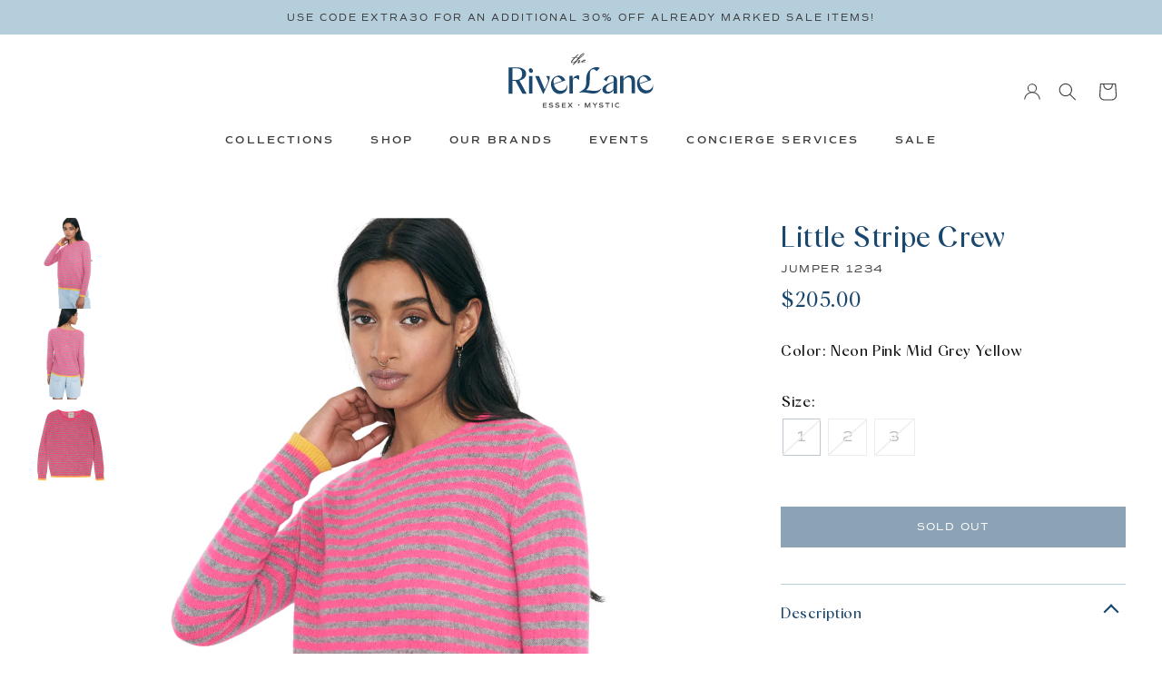

--- FILE ---
content_type: text/html; charset=utf-8
request_url: https://theriverlane.com/products/little-stripe-crew
body_size: 20949
content:
<!DOCTYPE html>
<html lang="en">
<head>
  
<!-- Google tag (gtag.js) -->
<script async src="https://www.googletagmanager.com/gtag/js?id=G-ZGRRMWRMKW"></script>
<script>
  window.dataLayer = window.dataLayer || [];
  function gtag(){dataLayer.push(arguments);}
  gtag('js', new Date());

  gtag('config', 'G-ZGRRMWRMKW');
</script>
  
    <meta charset="utf-8">
    <meta http-equiv="X-UA-Compatible" content="IE=edge">
    <meta name="viewport" content="width=device-width,initial-scale=1">
    <meta name="theme-color" content="#000">
<!-- Google Tag Manager -->
<script>(function(w,d,s,l,i){w[l]=w[l]||[];w[l].push({'gtm.start':
new Date().getTime(),event:'gtm.js'});var f=d.getElementsByTagName(s)[0],
j=d.createElement(s),dl=l!='dataLayer'?'&l='+l:'';j.async=true;j.src=
'https://www.googletagmanager.com/gtm.js?id='+i+dl;f.parentNode.insertBefore(j,f);
})(window,document,'script','dataLayer','GTM-WQZ9SWG');</script>
<!-- End Google Tag Manager -->
  
    <link rel="preconnect" href="https://cdn.shopify.com" crossorigin>

    

    <link rel="preload" href="//theriverlane.com/cdn/shop/t/21/assets/theme.css?v=98330062185808116671751957851" as="style">
    
    <link rel="preload" href="//theriverlane.com/cdn/shop/t/21/assets/theme.js?v=105609883402301620421742694140" as="script">

    <link rel="canonical" href="https://theriverlane.com/products/little-stripe-crew">

    

    <title>
      Little Stripe Crew
 &ndash; The RiverLane</title><meta name="description" content="Fabric - 100% Cashmere Fits True To Size Sizing -  Size 1 = UK Size 8, Size 2 = UK Size 10, Size 3 = UK Size 12 "><link href="//theriverlane.com/cdn/shop/t/21/assets/slick.css?v=98340474046176884051682103130" rel="stylesheet" type="text/css" media="all" />
    <link href="//theriverlane.com/cdn/shop/t/21/assets/theme.css?v=98330062185808116671751957851" rel="stylesheet" type="text/css" media="all" />

    
    
    <script src="//theriverlane.com/cdn/shop/t/21/assets/jquery-3.6.1.min.js?v=125460993922723132401682103133" defer="defer"></script>
    <script src="//theriverlane.com/cdn/shop/t/21/assets/global.js?v=138967679220690932761682103128" defer="defer"></script>
    <script src="//theriverlane.com/cdn/shop/t/21/assets/slick.min.js?v=71779134894361685811682103127" defer="defer"></script>
    <script src="//theriverlane.com/cdn/shop/t/21/assets/theme.js?v=105609883402301620421742694140" defer="defer"></script>

    <script>window.performance && window.performance.mark && window.performance.mark('shopify.content_for_header.start');</script><meta name="facebook-domain-verification" content="ic7i2en4ipzjzpcxf25ceygn49negv">
<meta name="google-site-verification" content="ye_xh7MEyF2l5f86QaAh6BLEFdUqCpubqO7xmGlUHUc">
<meta id="shopify-digital-wallet" name="shopify-digital-wallet" content="/56786780297/digital_wallets/dialog">
<meta name="shopify-checkout-api-token" content="be3dd123e04225f15b849c96228a37ec">
<link rel="alternate" type="application/json+oembed" href="https://theriverlane.com/products/little-stripe-crew.oembed">
<script async="async" src="/checkouts/internal/preloads.js?locale=en-US"></script>
<link rel="preconnect" href="https://shop.app" crossorigin="anonymous">
<script async="async" src="https://shop.app/checkouts/internal/preloads.js?locale=en-US&shop_id=56786780297" crossorigin="anonymous"></script>
<script id="apple-pay-shop-capabilities" type="application/json">{"shopId":56786780297,"countryCode":"US","currencyCode":"USD","merchantCapabilities":["supports3DS"],"merchantId":"gid:\/\/shopify\/Shop\/56786780297","merchantName":"The RiverLane","requiredBillingContactFields":["postalAddress","email"],"requiredShippingContactFields":["postalAddress","email"],"shippingType":"shipping","supportedNetworks":["visa","masterCard","amex","discover","elo","jcb"],"total":{"type":"pending","label":"The RiverLane","amount":"1.00"},"shopifyPaymentsEnabled":true,"supportsSubscriptions":true}</script>
<script id="shopify-features" type="application/json">{"accessToken":"be3dd123e04225f15b849c96228a37ec","betas":["rich-media-storefront-analytics"],"domain":"theriverlane.com","predictiveSearch":true,"shopId":56786780297,"locale":"en"}</script>
<script>var Shopify = Shopify || {};
Shopify.shop = "theriverlane.myshopify.com";
Shopify.locale = "en";
Shopify.currency = {"active":"USD","rate":"1.0"};
Shopify.country = "US";
Shopify.theme = {"name":"Live site - [Apr 21]","id":128356515977,"schema_name":"dawn of riverlane","schema_version":"0.0.0","theme_store_id":null,"role":"main"};
Shopify.theme.handle = "null";
Shopify.theme.style = {"id":null,"handle":null};
Shopify.cdnHost = "theriverlane.com/cdn";
Shopify.routes = Shopify.routes || {};
Shopify.routes.root = "/";</script>
<script type="module">!function(o){(o.Shopify=o.Shopify||{}).modules=!0}(window);</script>
<script>!function(o){function n(){var o=[];function n(){o.push(Array.prototype.slice.apply(arguments))}return n.q=o,n}var t=o.Shopify=o.Shopify||{};t.loadFeatures=n(),t.autoloadFeatures=n()}(window);</script>
<script>
  window.ShopifyPay = window.ShopifyPay || {};
  window.ShopifyPay.apiHost = "shop.app\/pay";
  window.ShopifyPay.redirectState = null;
</script>
<script id="shop-js-analytics" type="application/json">{"pageType":"product"}</script>
<script defer="defer" async type="module" src="//theriverlane.com/cdn/shopifycloud/shop-js/modules/v2/client.init-shop-cart-sync_IZsNAliE.en.esm.js"></script>
<script defer="defer" async type="module" src="//theriverlane.com/cdn/shopifycloud/shop-js/modules/v2/chunk.common_0OUaOowp.esm.js"></script>
<script type="module">
  await import("//theriverlane.com/cdn/shopifycloud/shop-js/modules/v2/client.init-shop-cart-sync_IZsNAliE.en.esm.js");
await import("//theriverlane.com/cdn/shopifycloud/shop-js/modules/v2/chunk.common_0OUaOowp.esm.js");

  window.Shopify.SignInWithShop?.initShopCartSync?.({"fedCMEnabled":true,"windoidEnabled":true});

</script>
<script>
  window.Shopify = window.Shopify || {};
  if (!window.Shopify.featureAssets) window.Shopify.featureAssets = {};
  window.Shopify.featureAssets['shop-js'] = {"shop-cart-sync":["modules/v2/client.shop-cart-sync_DLOhI_0X.en.esm.js","modules/v2/chunk.common_0OUaOowp.esm.js"],"init-fed-cm":["modules/v2/client.init-fed-cm_C6YtU0w6.en.esm.js","modules/v2/chunk.common_0OUaOowp.esm.js"],"shop-button":["modules/v2/client.shop-button_BCMx7GTG.en.esm.js","modules/v2/chunk.common_0OUaOowp.esm.js"],"shop-cash-offers":["modules/v2/client.shop-cash-offers_BT26qb5j.en.esm.js","modules/v2/chunk.common_0OUaOowp.esm.js","modules/v2/chunk.modal_CGo_dVj3.esm.js"],"init-windoid":["modules/v2/client.init-windoid_B9PkRMql.en.esm.js","modules/v2/chunk.common_0OUaOowp.esm.js"],"init-shop-email-lookup-coordinator":["modules/v2/client.init-shop-email-lookup-coordinator_DZkqjsbU.en.esm.js","modules/v2/chunk.common_0OUaOowp.esm.js"],"shop-toast-manager":["modules/v2/client.shop-toast-manager_Di2EnuM7.en.esm.js","modules/v2/chunk.common_0OUaOowp.esm.js"],"shop-login-button":["modules/v2/client.shop-login-button_BtqW_SIO.en.esm.js","modules/v2/chunk.common_0OUaOowp.esm.js","modules/v2/chunk.modal_CGo_dVj3.esm.js"],"avatar":["modules/v2/client.avatar_BTnouDA3.en.esm.js"],"pay-button":["modules/v2/client.pay-button_CWa-C9R1.en.esm.js","modules/v2/chunk.common_0OUaOowp.esm.js"],"init-shop-cart-sync":["modules/v2/client.init-shop-cart-sync_IZsNAliE.en.esm.js","modules/v2/chunk.common_0OUaOowp.esm.js"],"init-customer-accounts":["modules/v2/client.init-customer-accounts_DenGwJTU.en.esm.js","modules/v2/client.shop-login-button_BtqW_SIO.en.esm.js","modules/v2/chunk.common_0OUaOowp.esm.js","modules/v2/chunk.modal_CGo_dVj3.esm.js"],"init-shop-for-new-customer-accounts":["modules/v2/client.init-shop-for-new-customer-accounts_JdHXxpS9.en.esm.js","modules/v2/client.shop-login-button_BtqW_SIO.en.esm.js","modules/v2/chunk.common_0OUaOowp.esm.js","modules/v2/chunk.modal_CGo_dVj3.esm.js"],"init-customer-accounts-sign-up":["modules/v2/client.init-customer-accounts-sign-up_D6__K_p8.en.esm.js","modules/v2/client.shop-login-button_BtqW_SIO.en.esm.js","modules/v2/chunk.common_0OUaOowp.esm.js","modules/v2/chunk.modal_CGo_dVj3.esm.js"],"checkout-modal":["modules/v2/client.checkout-modal_C_ZQDY6s.en.esm.js","modules/v2/chunk.common_0OUaOowp.esm.js","modules/v2/chunk.modal_CGo_dVj3.esm.js"],"shop-follow-button":["modules/v2/client.shop-follow-button_XetIsj8l.en.esm.js","modules/v2/chunk.common_0OUaOowp.esm.js","modules/v2/chunk.modal_CGo_dVj3.esm.js"],"lead-capture":["modules/v2/client.lead-capture_DvA72MRN.en.esm.js","modules/v2/chunk.common_0OUaOowp.esm.js","modules/v2/chunk.modal_CGo_dVj3.esm.js"],"shop-login":["modules/v2/client.shop-login_ClXNxyh6.en.esm.js","modules/v2/chunk.common_0OUaOowp.esm.js","modules/v2/chunk.modal_CGo_dVj3.esm.js"],"payment-terms":["modules/v2/client.payment-terms_CNlwjfZz.en.esm.js","modules/v2/chunk.common_0OUaOowp.esm.js","modules/v2/chunk.modal_CGo_dVj3.esm.js"]};
</script>
<script>(function() {
  var isLoaded = false;
  function asyncLoad() {
    if (isLoaded) return;
    isLoaded = true;
    var urls = ["https:\/\/chimpstatic.com\/mcjs-connected\/js\/users\/4adf8820b10e667f03cb4a76e\/95d6f293d7b73148ec41bfcd5.js?shop=theriverlane.myshopify.com","https:\/\/a.mailmunch.co\/widgets\/site-1027413-67b1a0a2adb7291b56c74769cf454e4fe1d590e9.js?shop=theriverlane.myshopify.com","https:\/\/cdn.nfcube.com\/instafeed-a1d62212a8f3d72cc9208928f9cb1e9c.js?shop=theriverlane.myshopify.com","https:\/\/a.mailmunch.co\/widgets\/site-1027413-67b1a0a2adb7291b56c74769cf454e4fe1d590e9.js?shop=theriverlane.myshopify.com"];
    for (var i = 0; i < urls.length; i++) {
      var s = document.createElement('script');
      s.type = 'text/javascript';
      s.async = true;
      s.src = urls[i];
      var x = document.getElementsByTagName('script')[0];
      x.parentNode.insertBefore(s, x);
    }
  };
  if(window.attachEvent) {
    window.attachEvent('onload', asyncLoad);
  } else {
    window.addEventListener('load', asyncLoad, false);
  }
})();</script>
<script id="__st">var __st={"a":56786780297,"offset":-18000,"reqid":"500ae1d2-6d50-49f8-bf14-a7c3b739b278-1768438416","pageurl":"theriverlane.com\/products\/little-stripe-crew","u":"baf8ab4c4626","p":"product","rtyp":"product","rid":7102249730185};</script>
<script>window.ShopifyPaypalV4VisibilityTracking = true;</script>
<script id="captcha-bootstrap">!function(){'use strict';const t='contact',e='account',n='new_comment',o=[[t,t],['blogs',n],['comments',n],[t,'customer']],c=[[e,'customer_login'],[e,'guest_login'],[e,'recover_customer_password'],[e,'create_customer']],r=t=>t.map((([t,e])=>`form[action*='/${t}']:not([data-nocaptcha='true']) input[name='form_type'][value='${e}']`)).join(','),a=t=>()=>t?[...document.querySelectorAll(t)].map((t=>t.form)):[];function s(){const t=[...o],e=r(t);return a(e)}const i='password',u='form_key',d=['recaptcha-v3-token','g-recaptcha-response','h-captcha-response',i],f=()=>{try{return window.sessionStorage}catch{return}},m='__shopify_v',_=t=>t.elements[u];function p(t,e,n=!1){try{const o=window.sessionStorage,c=JSON.parse(o.getItem(e)),{data:r}=function(t){const{data:e,action:n}=t;return t[m]||n?{data:e,action:n}:{data:t,action:n}}(c);for(const[e,n]of Object.entries(r))t.elements[e]&&(t.elements[e].value=n);n&&o.removeItem(e)}catch(o){console.error('form repopulation failed',{error:o})}}const l='form_type',E='cptcha';function T(t){t.dataset[E]=!0}const w=window,h=w.document,L='Shopify',v='ce_forms',y='captcha';let A=!1;((t,e)=>{const n=(g='f06e6c50-85a8-45c8-87d0-21a2b65856fe',I='https://cdn.shopify.com/shopifycloud/storefront-forms-hcaptcha/ce_storefront_forms_captcha_hcaptcha.v1.5.2.iife.js',D={infoText:'Protected by hCaptcha',privacyText:'Privacy',termsText:'Terms'},(t,e,n)=>{const o=w[L][v],c=o.bindForm;if(c)return c(t,g,e,D).then(n);var r;o.q.push([[t,g,e,D],n]),r=I,A||(h.body.append(Object.assign(h.createElement('script'),{id:'captcha-provider',async:!0,src:r})),A=!0)});var g,I,D;w[L]=w[L]||{},w[L][v]=w[L][v]||{},w[L][v].q=[],w[L][y]=w[L][y]||{},w[L][y].protect=function(t,e){n(t,void 0,e),T(t)},Object.freeze(w[L][y]),function(t,e,n,w,h,L){const[v,y,A,g]=function(t,e,n){const i=e?o:[],u=t?c:[],d=[...i,...u],f=r(d),m=r(i),_=r(d.filter((([t,e])=>n.includes(e))));return[a(f),a(m),a(_),s()]}(w,h,L),I=t=>{const e=t.target;return e instanceof HTMLFormElement?e:e&&e.form},D=t=>v().includes(t);t.addEventListener('submit',(t=>{const e=I(t);if(!e)return;const n=D(e)&&!e.dataset.hcaptchaBound&&!e.dataset.recaptchaBound,o=_(e),c=g().includes(e)&&(!o||!o.value);(n||c)&&t.preventDefault(),c&&!n&&(function(t){try{if(!f())return;!function(t){const e=f();if(!e)return;const n=_(t);if(!n)return;const o=n.value;o&&e.removeItem(o)}(t);const e=Array.from(Array(32),(()=>Math.random().toString(36)[2])).join('');!function(t,e){_(t)||t.append(Object.assign(document.createElement('input'),{type:'hidden',name:u})),t.elements[u].value=e}(t,e),function(t,e){const n=f();if(!n)return;const o=[...t.querySelectorAll(`input[type='${i}']`)].map((({name:t})=>t)),c=[...d,...o],r={};for(const[a,s]of new FormData(t).entries())c.includes(a)||(r[a]=s);n.setItem(e,JSON.stringify({[m]:1,action:t.action,data:r}))}(t,e)}catch(e){console.error('failed to persist form',e)}}(e),e.submit())}));const S=(t,e)=>{t&&!t.dataset[E]&&(n(t,e.some((e=>e===t))),T(t))};for(const o of['focusin','change'])t.addEventListener(o,(t=>{const e=I(t);D(e)&&S(e,y())}));const B=e.get('form_key'),M=e.get(l),P=B&&M;t.addEventListener('DOMContentLoaded',(()=>{const t=y();if(P)for(const e of t)e.elements[l].value===M&&p(e,B);[...new Set([...A(),...v().filter((t=>'true'===t.dataset.shopifyCaptcha))])].forEach((e=>S(e,t)))}))}(h,new URLSearchParams(w.location.search),n,t,e,['guest_login'])})(!0,!0)}();</script>
<script integrity="sha256-4kQ18oKyAcykRKYeNunJcIwy7WH5gtpwJnB7kiuLZ1E=" data-source-attribution="shopify.loadfeatures" defer="defer" src="//theriverlane.com/cdn/shopifycloud/storefront/assets/storefront/load_feature-a0a9edcb.js" crossorigin="anonymous"></script>
<script crossorigin="anonymous" defer="defer" src="//theriverlane.com/cdn/shopifycloud/storefront/assets/shopify_pay/storefront-65b4c6d7.js?v=20250812"></script>
<script data-source-attribution="shopify.dynamic_checkout.dynamic.init">var Shopify=Shopify||{};Shopify.PaymentButton=Shopify.PaymentButton||{isStorefrontPortableWallets:!0,init:function(){window.Shopify.PaymentButton.init=function(){};var t=document.createElement("script");t.src="https://theriverlane.com/cdn/shopifycloud/portable-wallets/latest/portable-wallets.en.js",t.type="module",document.head.appendChild(t)}};
</script>
<script data-source-attribution="shopify.dynamic_checkout.buyer_consent">
  function portableWalletsHideBuyerConsent(e){var t=document.getElementById("shopify-buyer-consent"),n=document.getElementById("shopify-subscription-policy-button");t&&n&&(t.classList.add("hidden"),t.setAttribute("aria-hidden","true"),n.removeEventListener("click",e))}function portableWalletsShowBuyerConsent(e){var t=document.getElementById("shopify-buyer-consent"),n=document.getElementById("shopify-subscription-policy-button");t&&n&&(t.classList.remove("hidden"),t.removeAttribute("aria-hidden"),n.addEventListener("click",e))}window.Shopify?.PaymentButton&&(window.Shopify.PaymentButton.hideBuyerConsent=portableWalletsHideBuyerConsent,window.Shopify.PaymentButton.showBuyerConsent=portableWalletsShowBuyerConsent);
</script>
<script data-source-attribution="shopify.dynamic_checkout.cart.bootstrap">document.addEventListener("DOMContentLoaded",(function(){function t(){return document.querySelector("shopify-accelerated-checkout-cart, shopify-accelerated-checkout")}if(t())Shopify.PaymentButton.init();else{new MutationObserver((function(e,n){t()&&(Shopify.PaymentButton.init(),n.disconnect())})).observe(document.body,{childList:!0,subtree:!0})}}));
</script>
<link id="shopify-accelerated-checkout-styles" rel="stylesheet" media="screen" href="https://theriverlane.com/cdn/shopifycloud/portable-wallets/latest/accelerated-checkout-backwards-compat.css" crossorigin="anonymous">
<style id="shopify-accelerated-checkout-cart">
        #shopify-buyer-consent {
  margin-top: 1em;
  display: inline-block;
  width: 100%;
}

#shopify-buyer-consent.hidden {
  display: none;
}

#shopify-subscription-policy-button {
  background: none;
  border: none;
  padding: 0;
  text-decoration: underline;
  font-size: inherit;
  cursor: pointer;
}

#shopify-subscription-policy-button::before {
  box-shadow: none;
}

      </style>
<script id="sections-script" data-sections="header" defer="defer" src="//theriverlane.com/cdn/shop/t/21/compiled_assets/scripts.js?5595"></script>
<script>window.performance && window.performance.mark && window.performance.mark('shopify.content_for_header.end');</script>


    <style data-shopify>
      @font-face {
  font-family: Assistant;
  font-weight: 400;
  font-style: normal;
  font-display: swap;
  src: url("//theriverlane.com/cdn/fonts/assistant/assistant_n4.9120912a469cad1cc292572851508ca49d12e768.woff2") format("woff2"),
       url("//theriverlane.com/cdn/fonts/assistant/assistant_n4.6e9875ce64e0fefcd3f4446b7ec9036b3ddd2985.woff") format("woff");
}

      @font-face {
  font-family: Assistant;
  font-weight: 700;
  font-style: normal;
  font-display: swap;
  src: url("//theriverlane.com/cdn/fonts/assistant/assistant_n7.bf44452348ec8b8efa3aa3068825305886b1c83c.woff2") format("woff2"),
       url("//theriverlane.com/cdn/fonts/assistant/assistant_n7.0c887fee83f6b3bda822f1150b912c72da0f7b64.woff") format("woff");
}

      
      
      @font-face {
  font-family: Assistant;
  font-weight: 400;
  font-style: normal;
  font-display: swap;
  src: url("//theriverlane.com/cdn/fonts/assistant/assistant_n4.9120912a469cad1cc292572851508ca49d12e768.woff2") format("woff2"),
       url("//theriverlane.com/cdn/fonts/assistant/assistant_n4.6e9875ce64e0fefcd3f4446b7ec9036b3ddd2985.woff") format("woff");
}


      :root {
        --font-body-family: Assistant, sans-serif;
        --font-body-style: normal;
        --font-body-weight: 400;
        --font-body-weight-bold: 700;

        --font-heading-family: Assistant, sans-serif;
        --font-heading-style: normal;
        --font-heading-weight: 400;

        --font-body-scale: 1.0;
        --font-heading-scale: 1.0;

        --card-image-padding: 0.0rem;
        --card-corner-radius: 0.0rem;
        --card-text-alignment: ;
        --card-border-width: 0.0rem;
        --card-border-opacity: 0.0;
        --card-shadow-opacity: 0.0;
        --card-shadow-horizontal-offset: 0.0rem;
        --card-shadow-vertical-offset: 0.0rem;
        --card-shadow-blur-radius: 0.0rem;

        --color-base-text: 18, 18, 18;
        --color-shadow: 18, 18, 18;
        --color-base-background-1: 255, 255, 255;
        --color-base-background-2: 243, 243, 243;
        --color-base-solid-button-labels: 255, 255, 255;
        --color-base-outline-button-labels: 18, 18, 18;
        --color-base-accent-1: 18, 18, 18;
        --color-base-accent-2: 51, 79, 180;
        --payment-terms-background-color: #FFFFFF;

        --gradient-base-background-1: #FFFFFF;
        --gradient-base-background-2: #F3F3F3;
        --gradient-base-accent-1: #121212;
        --gradient-base-accent-2: #334FB4;

        --media-padding: px;
        --media-border-opacity: 0.05;
        --media-border-width: 1px;
        --media-radius: 0px;
        --media-shadow-opacity: 0.0;
        --media-shadow-horizontal-offset: 0px;
        --media-shadow-vertical-offset: 0px;
        --media-shadow-blur-radius: 0px;
        --media-shadow-visible: 0;

        --page-width: 120rem;
        --page-width-margin: 0rem;

        --product-card-image-padding: 0.0rem;
        --product-card-corner-radius: 0.0rem;
        --product-card-text-alignment: ;
        --product-card-border-width: 0.0rem;
        --product-card-border-opacity: 0.0;
        --product-card-shadow-opacity: 0.0;
        --product-card-shadow-visible: 0;
        --product-card-shadow-horizontal-offset: 0.0rem;
        --product-card-shadow-vertical-offset: 0.0rem;
        --product-card-shadow-blur-radius: 0.0rem;

        --collection-card-image-padding: 0.0rem;
        --collection-card-corner-radius: 0.0rem;
        --collection-card-text-alignment: ;
        --collection-card-border-width: 0.0rem;
        --collection-card-border-opacity: 0.0;
        --collection-card-shadow-opacity: 0.0;
        --collection-card-shadow-visible: 0;
        --collection-card-shadow-horizontal-offset: 0.0rem;
        --collection-card-shadow-vertical-offset: 0.0rem;
        --collection-card-shadow-blur-radius: 0.0rem;

        --blog-card-image-padding: 0.0rem;
        --blog-card-corner-radius: 0.0rem;
        --blog-card-text-alignment: ;
        --blog-card-border-width: 0.0rem;
        --blog-card-border-opacity: 0.0;
        --blog-card-shadow-opacity: 0.0;
        --blog-card-shadow-visible: 0;
        --blog-card-shadow-horizontal-offset: 0.0rem;
        --blog-card-shadow-vertical-offset: 0.0rem;
        --blog-card-shadow-blur-radius: 0.0rem;

        --badge-corner-radius: 0.0rem;

        --popup-border-width: 1px;
        --popup-border-opacity: 0.1;
        --popup-corner-radius: 0px;
        --popup-shadow-opacity: 0.0;
        --popup-shadow-horizontal-offset: 0px;
        --popup-shadow-vertical-offset: 0px;
        --popup-shadow-blur-radius: 0px;

        --drawer-border-width: 1px;
        --drawer-border-opacity: 0.1;
        --drawer-shadow-opacity: 0;
        --drawer-shadow-horizontal-offset: 0px;
        --drawer-shadow-vertical-offset: 0px;
        --drawer-shadow-blur-radius: 0px;

        --spacing-sections-desktop: 0px;
        --spacing-sections-mobile: 0px;

        --grid-desktop-vertical-spacing: 8px;
        --grid-desktop-horizontal-spacing: 8px;
        --grid-mobile-vertical-spacing: 4px;
        --grid-mobile-horizontal-spacing: 4px;

        --text-boxes-border-opacity: 0.0;
        --text-boxes-border-width: 0px;
        --text-boxes-radius: 0px;
        --text-boxes-shadow-opacity: 0.0;
        --text-boxes-shadow-visible: 0;
        --text-boxes-shadow-horizontal-offset: 0px;
        --text-boxes-shadow-vertical-offset: 0px;
        --text-boxes-shadow-blur-radius: 0px;

        --buttons-radius: 0px;
        --buttons-radius-outset: 0px;
        --buttons-border-width: 1px;
        --buttons-border-opacity: 1.0;
        --buttons-shadow-opacity: 0.0;
        --buttons-shadow-visible: 0;
        --buttons-shadow-horizontal-offset: 0px;
        --buttons-shadow-vertical-offset: 0px;
        --buttons-shadow-blur-radius: 0px;
        --buttons-border-offset: 0px;

        --inputs-radius: 0px;
        --inputs-border-width: 1px;
        --inputs-border-opacity: 0.55;
        --inputs-shadow-opacity: 0.0;
        --inputs-shadow-horizontal-offset: 0px;
        --inputs-margin-offset: 0px;
        --inputs-shadow-vertical-offset: 0px;
        --inputs-shadow-blur-radius: 0px;
        --inputs-radius-outset: 0px;

        --variant-pills-radius: px;
        --variant-pills-border-width: px;
        --variant-pills-border-opacity: 0.0;
        --variant-pills-shadow-opacity: 0.0;
        --variant-pills-shadow-horizontal-offset: px;
        --variant-pills-shadow-vertical-offset: px;
        --variant-pills-shadow-blur-radius: px;
      }

      *,
      *::before,
      *::after {
        box-sizing: inherit;
      }

      html {
        box-sizing: border-box;
        font-size: calc(var(--font-body-scale) * 62.5%);
        height: 100%;
      }

      body {
        display: grid;
        grid-template-rows: auto auto 1fr auto;
        grid-template-columns: 100%;
        min-height: 100%;
        margin: 0;
        font-size: 1.5rem;
        letter-spacing: 0.06rem;
        line-height: calc(1 + 0.8 / var(--font-body-scale));
      }
      
<!-- Google Tag Manager (noscript) -->
<noscript><iframe src="https://www.googletagmanager.com/ns.html?id=GTM-WQZ9SWG"
height="0" width="0" style="display:none;visibility:hidden"></iframe></noscript>
<!-- End Google Tag Manager (noscript) -->
      
      @media screen and (min-width: 750px) {
        body {
          font-size: 1.6rem;
        }
      }
    </style>

    <link href="//theriverlane.com/cdn/shop/t/21/assets/base.css?v=178215975427592135841682103633" rel="stylesheet" type="text/css" media="all" />
<link rel="stylesheet" href="//theriverlane.com/cdn/shop/t/21/assets/component-predictive-search.css?v=165644661289088488651682103128" media="print" onload="this.media='all'"><script>document.documentElement.className = document.documentElement.className.replace('no-js', 'js');
    if (Shopify.designMode) {
      document.documentElement.classList.add('shopify-design-mode');
    }
    </script>
    <script src="https://ajax.googleapis.com/ajax/libs/jquery/3.6.3/jquery.min.js"></script>
<meta property="og:image" content="https://cdn.shopify.com/s/files/1/0567/8678/0297/products/2d16fa8dj_201.png?v=1670860862" />
<meta property="og:image:secure_url" content="https://cdn.shopify.com/s/files/1/0567/8678/0297/products/2d16fa8dj_201.png?v=1670860862" />
<meta property="og:image:width" content="1200" />
<meta property="og:image:height" content="1600" />
<link href="https://monorail-edge.shopifysvc.com" rel="dns-prefetch">
<script>(function(){if ("sendBeacon" in navigator && "performance" in window) {try {var session_token_from_headers = performance.getEntriesByType('navigation')[0].serverTiming.find(x => x.name == '_s').description;} catch {var session_token_from_headers = undefined;}var session_cookie_matches = document.cookie.match(/_shopify_s=([^;]*)/);var session_token_from_cookie = session_cookie_matches && session_cookie_matches.length === 2 ? session_cookie_matches[1] : "";var session_token = session_token_from_headers || session_token_from_cookie || "";function handle_abandonment_event(e) {var entries = performance.getEntries().filter(function(entry) {return /monorail-edge.shopifysvc.com/.test(entry.name);});if (!window.abandonment_tracked && entries.length === 0) {window.abandonment_tracked = true;var currentMs = Date.now();var navigation_start = performance.timing.navigationStart;var payload = {shop_id: 56786780297,url: window.location.href,navigation_start,duration: currentMs - navigation_start,session_token,page_type: "product"};window.navigator.sendBeacon("https://monorail-edge.shopifysvc.com/v1/produce", JSON.stringify({schema_id: "online_store_buyer_site_abandonment/1.1",payload: payload,metadata: {event_created_at_ms: currentMs,event_sent_at_ms: currentMs}}));}}window.addEventListener('pagehide', handle_abandonment_event);}}());</script>
<script id="web-pixels-manager-setup">(function e(e,d,r,n,o){if(void 0===o&&(o={}),!Boolean(null===(a=null===(i=window.Shopify)||void 0===i?void 0:i.analytics)||void 0===a?void 0:a.replayQueue)){var i,a;window.Shopify=window.Shopify||{};var t=window.Shopify;t.analytics=t.analytics||{};var s=t.analytics;s.replayQueue=[],s.publish=function(e,d,r){return s.replayQueue.push([e,d,r]),!0};try{self.performance.mark("wpm:start")}catch(e){}var l=function(){var e={modern:/Edge?\/(1{2}[4-9]|1[2-9]\d|[2-9]\d{2}|\d{4,})\.\d+(\.\d+|)|Firefox\/(1{2}[4-9]|1[2-9]\d|[2-9]\d{2}|\d{4,})\.\d+(\.\d+|)|Chrom(ium|e)\/(9{2}|\d{3,})\.\d+(\.\d+|)|(Maci|X1{2}).+ Version\/(15\.\d+|(1[6-9]|[2-9]\d|\d{3,})\.\d+)([,.]\d+|)( \(\w+\)|)( Mobile\/\w+|) Safari\/|Chrome.+OPR\/(9{2}|\d{3,})\.\d+\.\d+|(CPU[ +]OS|iPhone[ +]OS|CPU[ +]iPhone|CPU IPhone OS|CPU iPad OS)[ +]+(15[._]\d+|(1[6-9]|[2-9]\d|\d{3,})[._]\d+)([._]\d+|)|Android:?[ /-](13[3-9]|1[4-9]\d|[2-9]\d{2}|\d{4,})(\.\d+|)(\.\d+|)|Android.+Firefox\/(13[5-9]|1[4-9]\d|[2-9]\d{2}|\d{4,})\.\d+(\.\d+|)|Android.+Chrom(ium|e)\/(13[3-9]|1[4-9]\d|[2-9]\d{2}|\d{4,})\.\d+(\.\d+|)|SamsungBrowser\/([2-9]\d|\d{3,})\.\d+/,legacy:/Edge?\/(1[6-9]|[2-9]\d|\d{3,})\.\d+(\.\d+|)|Firefox\/(5[4-9]|[6-9]\d|\d{3,})\.\d+(\.\d+|)|Chrom(ium|e)\/(5[1-9]|[6-9]\d|\d{3,})\.\d+(\.\d+|)([\d.]+$|.*Safari\/(?![\d.]+ Edge\/[\d.]+$))|(Maci|X1{2}).+ Version\/(10\.\d+|(1[1-9]|[2-9]\d|\d{3,})\.\d+)([,.]\d+|)( \(\w+\)|)( Mobile\/\w+|) Safari\/|Chrome.+OPR\/(3[89]|[4-9]\d|\d{3,})\.\d+\.\d+|(CPU[ +]OS|iPhone[ +]OS|CPU[ +]iPhone|CPU IPhone OS|CPU iPad OS)[ +]+(10[._]\d+|(1[1-9]|[2-9]\d|\d{3,})[._]\d+)([._]\d+|)|Android:?[ /-](13[3-9]|1[4-9]\d|[2-9]\d{2}|\d{4,})(\.\d+|)(\.\d+|)|Mobile Safari.+OPR\/([89]\d|\d{3,})\.\d+\.\d+|Android.+Firefox\/(13[5-9]|1[4-9]\d|[2-9]\d{2}|\d{4,})\.\d+(\.\d+|)|Android.+Chrom(ium|e)\/(13[3-9]|1[4-9]\d|[2-9]\d{2}|\d{4,})\.\d+(\.\d+|)|Android.+(UC? ?Browser|UCWEB|U3)[ /]?(15\.([5-9]|\d{2,})|(1[6-9]|[2-9]\d|\d{3,})\.\d+)\.\d+|SamsungBrowser\/(5\.\d+|([6-9]|\d{2,})\.\d+)|Android.+MQ{2}Browser\/(14(\.(9|\d{2,})|)|(1[5-9]|[2-9]\d|\d{3,})(\.\d+|))(\.\d+|)|K[Aa][Ii]OS\/(3\.\d+|([4-9]|\d{2,})\.\d+)(\.\d+|)/},d=e.modern,r=e.legacy,n=navigator.userAgent;return n.match(d)?"modern":n.match(r)?"legacy":"unknown"}(),u="modern"===l?"modern":"legacy",c=(null!=n?n:{modern:"",legacy:""})[u],f=function(e){return[e.baseUrl,"/wpm","/b",e.hashVersion,"modern"===e.buildTarget?"m":"l",".js"].join("")}({baseUrl:d,hashVersion:r,buildTarget:u}),m=function(e){var d=e.version,r=e.bundleTarget,n=e.surface,o=e.pageUrl,i=e.monorailEndpoint;return{emit:function(e){var a=e.status,t=e.errorMsg,s=(new Date).getTime(),l=JSON.stringify({metadata:{event_sent_at_ms:s},events:[{schema_id:"web_pixels_manager_load/3.1",payload:{version:d,bundle_target:r,page_url:o,status:a,surface:n,error_msg:t},metadata:{event_created_at_ms:s}}]});if(!i)return console&&console.warn&&console.warn("[Web Pixels Manager] No Monorail endpoint provided, skipping logging."),!1;try{return self.navigator.sendBeacon.bind(self.navigator)(i,l)}catch(e){}var u=new XMLHttpRequest;try{return u.open("POST",i,!0),u.setRequestHeader("Content-Type","text/plain"),u.send(l),!0}catch(e){return console&&console.warn&&console.warn("[Web Pixels Manager] Got an unhandled error while logging to Monorail."),!1}}}}({version:r,bundleTarget:l,surface:e.surface,pageUrl:self.location.href,monorailEndpoint:e.monorailEndpoint});try{o.browserTarget=l,function(e){var d=e.src,r=e.async,n=void 0===r||r,o=e.onload,i=e.onerror,a=e.sri,t=e.scriptDataAttributes,s=void 0===t?{}:t,l=document.createElement("script"),u=document.querySelector("head"),c=document.querySelector("body");if(l.async=n,l.src=d,a&&(l.integrity=a,l.crossOrigin="anonymous"),s)for(var f in s)if(Object.prototype.hasOwnProperty.call(s,f))try{l.dataset[f]=s[f]}catch(e){}if(o&&l.addEventListener("load",o),i&&l.addEventListener("error",i),u)u.appendChild(l);else{if(!c)throw new Error("Did not find a head or body element to append the script");c.appendChild(l)}}({src:f,async:!0,onload:function(){if(!function(){var e,d;return Boolean(null===(d=null===(e=window.Shopify)||void 0===e?void 0:e.analytics)||void 0===d?void 0:d.initialized)}()){var d=window.webPixelsManager.init(e)||void 0;if(d){var r=window.Shopify.analytics;r.replayQueue.forEach((function(e){var r=e[0],n=e[1],o=e[2];d.publishCustomEvent(r,n,o)})),r.replayQueue=[],r.publish=d.publishCustomEvent,r.visitor=d.visitor,r.initialized=!0}}},onerror:function(){return m.emit({status:"failed",errorMsg:"".concat(f," has failed to load")})},sri:function(e){var d=/^sha384-[A-Za-z0-9+/=]+$/;return"string"==typeof e&&d.test(e)}(c)?c:"",scriptDataAttributes:o}),m.emit({status:"loading"})}catch(e){m.emit({status:"failed",errorMsg:(null==e?void 0:e.message)||"Unknown error"})}}})({shopId: 56786780297,storefrontBaseUrl: "https://theriverlane.com",extensionsBaseUrl: "https://extensions.shopifycdn.com/cdn/shopifycloud/web-pixels-manager",monorailEndpoint: "https://monorail-edge.shopifysvc.com/unstable/produce_batch",surface: "storefront-renderer",enabledBetaFlags: ["2dca8a86","a0d5f9d2"],webPixelsConfigList: [{"id":"659816585","configuration":"{\"config\":\"{\\\"pixel_id\\\":\\\"G-ZGRRMWRMKW\\\",\\\"target_country\\\":\\\"US\\\",\\\"gtag_events\\\":[{\\\"type\\\":\\\"search\\\",\\\"action_label\\\":\\\"G-ZGRRMWRMKW\\\"},{\\\"type\\\":\\\"begin_checkout\\\",\\\"action_label\\\":\\\"G-ZGRRMWRMKW\\\"},{\\\"type\\\":\\\"view_item\\\",\\\"action_label\\\":[\\\"G-ZGRRMWRMKW\\\",\\\"MC-65CJ5W9TRT\\\"]},{\\\"type\\\":\\\"purchase\\\",\\\"action_label\\\":[\\\"G-ZGRRMWRMKW\\\",\\\"MC-65CJ5W9TRT\\\"]},{\\\"type\\\":\\\"page_view\\\",\\\"action_label\\\":[\\\"G-ZGRRMWRMKW\\\",\\\"MC-65CJ5W9TRT\\\"]},{\\\"type\\\":\\\"add_payment_info\\\",\\\"action_label\\\":\\\"G-ZGRRMWRMKW\\\"},{\\\"type\\\":\\\"add_to_cart\\\",\\\"action_label\\\":\\\"G-ZGRRMWRMKW\\\"}],\\\"enable_monitoring_mode\\\":false}\"}","eventPayloadVersion":"v1","runtimeContext":"OPEN","scriptVersion":"b2a88bafab3e21179ed38636efcd8a93","type":"APP","apiClientId":1780363,"privacyPurposes":[],"dataSharingAdjustments":{"protectedCustomerApprovalScopes":["read_customer_address","read_customer_email","read_customer_name","read_customer_personal_data","read_customer_phone"]}},{"id":"224133257","configuration":"{\"pixel_id\":\"815977806208498\",\"pixel_type\":\"facebook_pixel\",\"metaapp_system_user_token\":\"-\"}","eventPayloadVersion":"v1","runtimeContext":"OPEN","scriptVersion":"ca16bc87fe92b6042fbaa3acc2fbdaa6","type":"APP","apiClientId":2329312,"privacyPurposes":["ANALYTICS","MARKETING","SALE_OF_DATA"],"dataSharingAdjustments":{"protectedCustomerApprovalScopes":["read_customer_address","read_customer_email","read_customer_name","read_customer_personal_data","read_customer_phone"]}},{"id":"shopify-app-pixel","configuration":"{}","eventPayloadVersion":"v1","runtimeContext":"STRICT","scriptVersion":"0450","apiClientId":"shopify-pixel","type":"APP","privacyPurposes":["ANALYTICS","MARKETING"]},{"id":"shopify-custom-pixel","eventPayloadVersion":"v1","runtimeContext":"LAX","scriptVersion":"0450","apiClientId":"shopify-pixel","type":"CUSTOM","privacyPurposes":["ANALYTICS","MARKETING"]}],isMerchantRequest: false,initData: {"shop":{"name":"The RiverLane","paymentSettings":{"currencyCode":"USD"},"myshopifyDomain":"theriverlane.myshopify.com","countryCode":"US","storefrontUrl":"https:\/\/theriverlane.com"},"customer":null,"cart":null,"checkout":null,"productVariants":[{"price":{"amount":205.0,"currencyCode":"USD"},"product":{"title":"Little Stripe Crew","vendor":"Jumper 1234","id":"7102249730185","untranslatedTitle":"Little Stripe Crew","url":"\/products\/little-stripe-crew","type":"Sweaters"},"id":"41011078627465","image":{"src":"\/\/theriverlane.com\/cdn\/shop\/products\/2d16fa8dj_201.png?v=1670860862"},"sku":"106513","title":"Neon Pink Mid Grey Yellow \/ 1","untranslatedTitle":"Neon Pink Mid Grey Yellow \/ 1"},{"price":{"amount":205.0,"currencyCode":"USD"},"product":{"title":"Little Stripe Crew","vendor":"Jumper 1234","id":"7102249730185","untranslatedTitle":"Little Stripe Crew","url":"\/products\/little-stripe-crew","type":"Sweaters"},"id":"41011078660233","image":{"src":"\/\/theriverlane.com\/cdn\/shop\/products\/2d16fa8dj_201.png?v=1670860862"},"sku":"106514","title":"Neon Pink Mid Grey Yellow \/ 2","untranslatedTitle":"Neon Pink Mid Grey Yellow \/ 2"},{"price":{"amount":205.0,"currencyCode":"USD"},"product":{"title":"Little Stripe Crew","vendor":"Jumper 1234","id":"7102249730185","untranslatedTitle":"Little Stripe Crew","url":"\/products\/little-stripe-crew","type":"Sweaters"},"id":"41011078693001","image":{"src":"\/\/theriverlane.com\/cdn\/shop\/products\/2d16fa8dj_201.png?v=1670860862"},"sku":"106515","title":"Neon Pink Mid Grey Yellow \/ 3","untranslatedTitle":"Neon Pink Mid Grey Yellow \/ 3"}],"purchasingCompany":null},},"https://theriverlane.com/cdn","7cecd0b6w90c54c6cpe92089d5m57a67346",{"modern":"","legacy":""},{"shopId":"56786780297","storefrontBaseUrl":"https:\/\/theriverlane.com","extensionBaseUrl":"https:\/\/extensions.shopifycdn.com\/cdn\/shopifycloud\/web-pixels-manager","surface":"storefront-renderer","enabledBetaFlags":"[\"2dca8a86\", \"a0d5f9d2\"]","isMerchantRequest":"false","hashVersion":"7cecd0b6w90c54c6cpe92089d5m57a67346","publish":"custom","events":"[[\"page_viewed\",{}],[\"product_viewed\",{\"productVariant\":{\"price\":{\"amount\":205.0,\"currencyCode\":\"USD\"},\"product\":{\"title\":\"Little Stripe Crew\",\"vendor\":\"Jumper 1234\",\"id\":\"7102249730185\",\"untranslatedTitle\":\"Little Stripe Crew\",\"url\":\"\/products\/little-stripe-crew\",\"type\":\"Sweaters\"},\"id\":\"41011078627465\",\"image\":{\"src\":\"\/\/theriverlane.com\/cdn\/shop\/products\/2d16fa8dj_201.png?v=1670860862\"},\"sku\":\"106513\",\"title\":\"Neon Pink Mid Grey Yellow \/ 1\",\"untranslatedTitle\":\"Neon Pink Mid Grey Yellow \/ 1\"}}]]"});</script><script>
  window.ShopifyAnalytics = window.ShopifyAnalytics || {};
  window.ShopifyAnalytics.meta = window.ShopifyAnalytics.meta || {};
  window.ShopifyAnalytics.meta.currency = 'USD';
  var meta = {"product":{"id":7102249730185,"gid":"gid:\/\/shopify\/Product\/7102249730185","vendor":"Jumper 1234","type":"Sweaters","handle":"little-stripe-crew","variants":[{"id":41011078627465,"price":20500,"name":"Little Stripe Crew - Neon Pink Mid Grey Yellow \/ 1","public_title":"Neon Pink Mid Grey Yellow \/ 1","sku":"106513"},{"id":41011078660233,"price":20500,"name":"Little Stripe Crew - Neon Pink Mid Grey Yellow \/ 2","public_title":"Neon Pink Mid Grey Yellow \/ 2","sku":"106514"},{"id":41011078693001,"price":20500,"name":"Little Stripe Crew - Neon Pink Mid Grey Yellow \/ 3","public_title":"Neon Pink Mid Grey Yellow \/ 3","sku":"106515"}],"remote":false},"page":{"pageType":"product","resourceType":"product","resourceId":7102249730185,"requestId":"500ae1d2-6d50-49f8-bf14-a7c3b739b278-1768438416"}};
  for (var attr in meta) {
    window.ShopifyAnalytics.meta[attr] = meta[attr];
  }
</script>
<script class="analytics">
  (function () {
    var customDocumentWrite = function(content) {
      var jquery = null;

      if (window.jQuery) {
        jquery = window.jQuery;
      } else if (window.Checkout && window.Checkout.$) {
        jquery = window.Checkout.$;
      }

      if (jquery) {
        jquery('body').append(content);
      }
    };

    var hasLoggedConversion = function(token) {
      if (token) {
        return document.cookie.indexOf('loggedConversion=' + token) !== -1;
      }
      return false;
    }

    var setCookieIfConversion = function(token) {
      if (token) {
        var twoMonthsFromNow = new Date(Date.now());
        twoMonthsFromNow.setMonth(twoMonthsFromNow.getMonth() + 2);

        document.cookie = 'loggedConversion=' + token + '; expires=' + twoMonthsFromNow;
      }
    }

    var trekkie = window.ShopifyAnalytics.lib = window.trekkie = window.trekkie || [];
    if (trekkie.integrations) {
      return;
    }
    trekkie.methods = [
      'identify',
      'page',
      'ready',
      'track',
      'trackForm',
      'trackLink'
    ];
    trekkie.factory = function(method) {
      return function() {
        var args = Array.prototype.slice.call(arguments);
        args.unshift(method);
        trekkie.push(args);
        return trekkie;
      };
    };
    for (var i = 0; i < trekkie.methods.length; i++) {
      var key = trekkie.methods[i];
      trekkie[key] = trekkie.factory(key);
    }
    trekkie.load = function(config) {
      trekkie.config = config || {};
      trekkie.config.initialDocumentCookie = document.cookie;
      var first = document.getElementsByTagName('script')[0];
      var script = document.createElement('script');
      script.type = 'text/javascript';
      script.onerror = function(e) {
        var scriptFallback = document.createElement('script');
        scriptFallback.type = 'text/javascript';
        scriptFallback.onerror = function(error) {
                var Monorail = {
      produce: function produce(monorailDomain, schemaId, payload) {
        var currentMs = new Date().getTime();
        var event = {
          schema_id: schemaId,
          payload: payload,
          metadata: {
            event_created_at_ms: currentMs,
            event_sent_at_ms: currentMs
          }
        };
        return Monorail.sendRequest("https://" + monorailDomain + "/v1/produce", JSON.stringify(event));
      },
      sendRequest: function sendRequest(endpointUrl, payload) {
        // Try the sendBeacon API
        if (window && window.navigator && typeof window.navigator.sendBeacon === 'function' && typeof window.Blob === 'function' && !Monorail.isIos12()) {
          var blobData = new window.Blob([payload], {
            type: 'text/plain'
          });

          if (window.navigator.sendBeacon(endpointUrl, blobData)) {
            return true;
          } // sendBeacon was not successful

        } // XHR beacon

        var xhr = new XMLHttpRequest();

        try {
          xhr.open('POST', endpointUrl);
          xhr.setRequestHeader('Content-Type', 'text/plain');
          xhr.send(payload);
        } catch (e) {
          console.log(e);
        }

        return false;
      },
      isIos12: function isIos12() {
        return window.navigator.userAgent.lastIndexOf('iPhone; CPU iPhone OS 12_') !== -1 || window.navigator.userAgent.lastIndexOf('iPad; CPU OS 12_') !== -1;
      }
    };
    Monorail.produce('monorail-edge.shopifysvc.com',
      'trekkie_storefront_load_errors/1.1',
      {shop_id: 56786780297,
      theme_id: 128356515977,
      app_name: "storefront",
      context_url: window.location.href,
      source_url: "//theriverlane.com/cdn/s/trekkie.storefront.55c6279c31a6628627b2ba1c5ff367020da294e2.min.js"});

        };
        scriptFallback.async = true;
        scriptFallback.src = '//theriverlane.com/cdn/s/trekkie.storefront.55c6279c31a6628627b2ba1c5ff367020da294e2.min.js';
        first.parentNode.insertBefore(scriptFallback, first);
      };
      script.async = true;
      script.src = '//theriverlane.com/cdn/s/trekkie.storefront.55c6279c31a6628627b2ba1c5ff367020da294e2.min.js';
      first.parentNode.insertBefore(script, first);
    };
    trekkie.load(
      {"Trekkie":{"appName":"storefront","development":false,"defaultAttributes":{"shopId":56786780297,"isMerchantRequest":null,"themeId":128356515977,"themeCityHash":"10677745507071567862","contentLanguage":"en","currency":"USD","eventMetadataId":"bfd1cc6a-2f5e-4389-b659-30a0c8ead03d"},"isServerSideCookieWritingEnabled":true,"monorailRegion":"shop_domain","enabledBetaFlags":["65f19447"]},"Session Attribution":{},"S2S":{"facebookCapiEnabled":true,"source":"trekkie-storefront-renderer","apiClientId":580111}}
    );

    var loaded = false;
    trekkie.ready(function() {
      if (loaded) return;
      loaded = true;

      window.ShopifyAnalytics.lib = window.trekkie;

      var originalDocumentWrite = document.write;
      document.write = customDocumentWrite;
      try { window.ShopifyAnalytics.merchantGoogleAnalytics.call(this); } catch(error) {};
      document.write = originalDocumentWrite;

      window.ShopifyAnalytics.lib.page(null,{"pageType":"product","resourceType":"product","resourceId":7102249730185,"requestId":"500ae1d2-6d50-49f8-bf14-a7c3b739b278-1768438416","shopifyEmitted":true});

      var match = window.location.pathname.match(/checkouts\/(.+)\/(thank_you|post_purchase)/)
      var token = match? match[1]: undefined;
      if (!hasLoggedConversion(token)) {
        setCookieIfConversion(token);
        window.ShopifyAnalytics.lib.track("Viewed Product",{"currency":"USD","variantId":41011078627465,"productId":7102249730185,"productGid":"gid:\/\/shopify\/Product\/7102249730185","name":"Little Stripe Crew - Neon Pink Mid Grey Yellow \/ 1","price":"205.00","sku":"106513","brand":"Jumper 1234","variant":"Neon Pink Mid Grey Yellow \/ 1","category":"Sweaters","nonInteraction":true,"remote":false},undefined,undefined,{"shopifyEmitted":true});
      window.ShopifyAnalytics.lib.track("monorail:\/\/trekkie_storefront_viewed_product\/1.1",{"currency":"USD","variantId":41011078627465,"productId":7102249730185,"productGid":"gid:\/\/shopify\/Product\/7102249730185","name":"Little Stripe Crew - Neon Pink Mid Grey Yellow \/ 1","price":"205.00","sku":"106513","brand":"Jumper 1234","variant":"Neon Pink Mid Grey Yellow \/ 1","category":"Sweaters","nonInteraction":true,"remote":false,"referer":"https:\/\/theriverlane.com\/products\/little-stripe-crew"});
      }
    });


        var eventsListenerScript = document.createElement('script');
        eventsListenerScript.async = true;
        eventsListenerScript.src = "//theriverlane.com/cdn/shopifycloud/storefront/assets/shop_events_listener-3da45d37.js";
        document.getElementsByTagName('head')[0].appendChild(eventsListenerScript);

})();</script>
  <script>
  if (!window.ga || (window.ga && typeof window.ga !== 'function')) {
    window.ga = function ga() {
      (window.ga.q = window.ga.q || []).push(arguments);
      if (window.Shopify && window.Shopify.analytics && typeof window.Shopify.analytics.publish === 'function') {
        window.Shopify.analytics.publish("ga_stub_called", {}, {sendTo: "google_osp_migration"});
      }
      console.error("Shopify's Google Analytics stub called with:", Array.from(arguments), "\nSee https://help.shopify.com/manual/promoting-marketing/pixels/pixel-migration#google for more information.");
    };
    if (window.Shopify && window.Shopify.analytics && typeof window.Shopify.analytics.publish === 'function') {
      window.Shopify.analytics.publish("ga_stub_initialized", {}, {sendTo: "google_osp_migration"});
    }
  }
</script>
<script
  defer
  src="https://theriverlane.com/cdn/shopifycloud/perf-kit/shopify-perf-kit-3.0.3.min.js"
  data-application="storefront-renderer"
  data-shop-id="56786780297"
  data-render-region="gcp-us-central1"
  data-page-type="product"
  data-theme-instance-id="128356515977"
  data-theme-name="dawn of riverlane"
  data-theme-version="0.0.0"
  data-monorail-region="shop_domain"
  data-resource-timing-sampling-rate="10"
  data-shs="true"
  data-shs-beacon="true"
  data-shs-export-with-fetch="true"
  data-shs-logs-sample-rate="1"
  data-shs-beacon-endpoint="https://theriverlane.com/api/collect"
></script>
</head>

<body class="template-product">
    


<script src="//theriverlane.com/cdn/shop/t/21/assets/cart.js?v=81378047227765430671682103133" defer="defer"></script>
<div id="cart-errors" style="display:none;"></div>
<style>
  .drawer {
    visibility: hidden;
  }
</style>

<cart-drawer class="drawer is-empty">
  <div id="CartDrawer" class="cart-drawer">
    <div id="CartDrawer-Overlay"class="cart-drawer__overlay"></div>
    <div class="drawer__inner" role="dialog" aria-modal="true" aria-label="Your cart" tabindex="-1"><div class="drawer__inner-empty">
          <div class="cart-drawer__warnings center">
            <div class="cart-drawer__empty-content">
              <h2 class="cart__empty-text">Your cart is empty</h2>
              <button class="drawer__close" type="button" onclick="this.closest('cart-drawer').close()" aria-label="Close"><svg xmlns="http://www.w3.org/2000/svg" aria-hidden="true" focusable="false" role="presentation" class="icon icon-close" fill="none" viewBox="0 0 18 17">
  <path d="M.865 15.978a.5.5 0 00.707.707l7.433-7.431 7.579 7.282a.501.501 0 00.846-.37.5.5 0 00-.153-.351L9.712 8.546l7.417-7.416a.5.5 0 10-.707-.708L8.991 7.853 1.413.573a.5.5 0 10-.693.72l7.563 7.268-7.418 7.417z" fill="currentColor">
</svg>
</button>
              <a href="/collections/all" class="button">
                Continue shopping
              </a><p class="cart__login-title h3">Have an account?</p>
                <p class="cart__login-paragraph">
                  <a href="/account/login" class="link underlined-link">Log in</a> to check out faster.
                </p></div>
          </div></div><div class="drawer__header">
        <h2 class="drawer__heading">Your cart </h2>
        <button class="drawer__close" type="button" onclick="this.closest('cart-drawer').close()" aria-label="Close"><svg xmlns="http://www.w3.org/2000/svg" aria-hidden="true" focusable="false" role="presentation" class="icon icon-close" fill="none" viewBox="0 0 18 17">
  <path d="M.865 15.978a.5.5 0 00.707.707l7.433-7.431 7.579 7.282a.501.501 0 00.846-.37.5.5 0 00-.153-.351L9.712 8.546l7.417-7.416a.5.5 0 10-.707-.708L8.991 7.853 1.413.573a.5.5 0 10-.693.72l7.563 7.268-7.418 7.417z" fill="currentColor">
</svg>
</button>
      </div>
      <cart-drawer-items class=" is-empty">
        <form action="/cart" id="CartDrawer-Form" class="cart__contents cart-drawer__form" method="post">
          <div id="CartDrawer-CartItems" class="drawer__contents js-contents"><p id="CartDrawer-LiveRegionText" class="visually-hidden" role="status"></p>
            <p id="CartDrawer-LineItemStatus" class="visually-hidden" aria-hidden="true" role="status">Loading...</p>
          </div>
          <div id="CartDrawer-CartErrors" role="alert"></div>
        </form>
      </cart-drawer-items>
      <div class="drawer__footer"><!-- Start blocks-->
        <!-- Subtotals-->

        <div class="cart-drawer__footer" >
    <span style='font-size:11px;width: 99%;display: inline-block;' >Please refer to our returns policy before checkout.</span> 
          <div class="totals" role="status">       
            <h2 class="totals__subtotal">Subtotal</h2>
            <p class="totals__subtotal-value">$0.00 USD</p>
          </div>

          <div></div>

          <small class="tax-note caption-large rte">Taxes and <a href="/policies/shipping-policy">shipping</a> calculated at checkout
</small>
        </div>

        <!-- CTAs -->

        <div class="cart__ctas" >
          <noscript>
            <button type="submit" class="cart__update-button button button--secondary" form="CartDrawer-Form">
              Update
            </button>
          </noscript>

          <button type="submit" id="CartDrawer-Checkout" class="cart__checkout-button button" name="checkout" form="CartDrawer-Form" disabled>
            Check out
          </button>
        </div>
      </div>
    </div>
  </div>
</cart-drawer>

<script>
  document.addEventListener('DOMContentLoaded', function() {
    function isIE() {
      const ua = window.navigator.userAgent;
      const msie = ua.indexOf('MSIE ');
      const trident = ua.indexOf('Trident/');

      return (msie > 0 || trident > 0);
    }

    if (!isIE()) return;
    const cartSubmitInput = document.createElement('input');
    cartSubmitInput.setAttribute('name', 'checkout');
    cartSubmitInput.setAttribute('type', 'hidden');
    document.querySelector('#cart').appendChild(cartSubmitInput);
    document.querySelector('#checkout').addEventListener('click', function(event) {
      document.querySelector('#cart').submit();
    });
  });
</script>


    <div id="shopify-section-promo-bar" class="shopify-section shopify-section--promo-bar">
    <section class="promo-bar">
      
        <div class="promo-bar__content" style="background-color: #b5cedc; color: #3b3b3b;">
          
            <span>New Year&#39;s Sale! Use code &quot;NEWYEAR50&quot; for 50% off regular priced items.</span>
          
        </div>
      
        <div class="promo-bar__content" style="background-color: #b5cedc; color: #3b3b3b;">
          
            <span>Use code EXTRA30 for an additional 30% off already marked sale items!</span>
          
        </div>
      
    </section>
  

<style>
    .promo-bar {
      height: 38px;
      overflow: hidden;
    }
  
    .promo-bar__content {
      width: 100%;
      height: 38px;
      background: ;
      color: ;
      padding: 0;
    }

    .promo-bar__content a,
    .promo-bar__content span {
      display: flex;
      align-items: center;
      justify-content: center;
      text-align: center;
      width: 100%;
      height: 38px;
      padding: 0 15px;
    }
</style>

</div>
    <div id="shopify-section-colors" class="shopify-section"><style>

</style>

</div>
    <div id="shopify-section-header" class="shopify-section"><link rel="stylesheet" href="//theriverlane.com/cdn/shop/t/21/assets/component-list-menu.css?v=129267058877082496571682103127" media="print" onload="this.media='all'">
<link rel="stylesheet" href="//theriverlane.com/cdn/shop/t/21/assets/component-search.css?v=96455689198851321781682103134" media="print" onload="this.media='all'">
<link rel="stylesheet" href="//theriverlane.com/cdn/shop/t/21/assets/component-menu-drawer.css?v=126731818748055994231682103129" media="print" onload="this.media='all'">
<link rel="stylesheet" href="//theriverlane.com/cdn/shop/t/21/assets/component-cart-notification.css?v=107019900565326663291682103135" media="print" onload="this.media='all'">
<link rel="stylesheet" href="//theriverlane.com/cdn/shop/t/21/assets/component-cart-items.css?v=45858802644496945541682103132" media="print" onload="this.media='all'"><link rel="stylesheet" href="//theriverlane.com/cdn/shop/t/21/assets/component-price.css?v=112673864592427438181682103133" media="print" onload="this.media='all'">
  <link rel="stylesheet" href="//theriverlane.com/cdn/shop/t/21/assets/component-loading-overlay.css?v=167310470843593579841682103128" media="print" onload="this.media='all'"><link href="//theriverlane.com/cdn/shop/t/21/assets/component-cart-drawer.css?v=35930391193938886121682103134" rel="stylesheet" type="text/css" media="all" />
  <link href="//theriverlane.com/cdn/shop/t/21/assets/component-cart.css?v=61086454150987525971682103129" rel="stylesheet" type="text/css" media="all" />
  <link href="//theriverlane.com/cdn/shop/t/21/assets/component-totals.css?v=35008200332502843081682103127" rel="stylesheet" type="text/css" media="all" />
  <link href="//theriverlane.com/cdn/shop/t/21/assets/component-price.css?v=112673864592427438181682103133" rel="stylesheet" type="text/css" media="all" />
  <link href="//theriverlane.com/cdn/shop/t/21/assets/component-discounts.css?v=152760482443307489271682103129" rel="stylesheet" type="text/css" media="all" />
  <link href="//theriverlane.com/cdn/shop/t/21/assets/component-loading-overlay.css?v=167310470843593579841682103128" rel="stylesheet" type="text/css" media="all" />

<noscript><link href="//theriverlane.com/cdn/shop/t/21/assets/component-list-menu.css?v=129267058877082496571682103127" rel="stylesheet" type="text/css" media="all" /></noscript>
<noscript><link href="//theriverlane.com/cdn/shop/t/21/assets/component-search.css?v=96455689198851321781682103134" rel="stylesheet" type="text/css" media="all" /></noscript>
<noscript><link href="//theriverlane.com/cdn/shop/t/21/assets/component-menu-drawer.css?v=126731818748055994231682103129" rel="stylesheet" type="text/css" media="all" /></noscript>
<noscript><link href="//theriverlane.com/cdn/shop/t/21/assets/component-cart-notification.css?v=107019900565326663291682103135" rel="stylesheet" type="text/css" media="all" /></noscript>
<noscript><link href="//theriverlane.com/cdn/shop/t/21/assets/component-cart-items.css?v=45858802644496945541682103132" rel="stylesheet" type="text/css" media="all" /></noscript>

<style>
  header-drawer {
    justify-self: start;
    margin-left: -1.2rem;
  }

  .header__heading-logo {
    max-width: px;
  }

  @media screen and (min-width: 990px) {
    header-drawer {
      display: none;
    }
  }

  .menu-drawer-container {
    display: flex;
  }

  .list-menu {
    list-style: none;
    padding: 0;
    margin: 0;
  }

  .list-menu--inline {
    display: inline-flex;
    flex-wrap: wrap;
  }

  summary.list-menu__item {
    padding-right: 2.7rem;
  }

  .list-menu__item {
    display: flex;
    align-items: center;
    line-height: calc(1 + 0.3 / var(--font-body-scale));
  }

  .list-menu__item--link {
    text-decoration: none;
    padding-bottom: 1rem;
    padding-top: 1rem;
    line-height: calc(1 + 0.8 / var(--font-body-scale));
  }

  @media screen and (min-width: 750px) {
    .list-menu__item--link {
      padding-bottom: 0.5rem;
      padding-top: 0.5rem;
    }
  }
</style>

<script src="//theriverlane.com/cdn/shop/t/21/assets/details-disclosure.js?v=118626640824924522881682103133" defer="defer"></script>
<script src="//theriverlane.com/cdn/shop/t/21/assets/details-modal.js?v=4511761896672669691682103133" defer="defer"></script>
<script src="//theriverlane.com/cdn/shop/t/21/assets/cart-notification.js?v=18770815536247936311682103128" defer="defer"></script>
  <script src="//theriverlane.com/cdn/shop/t/21/assets/cart-drawer.js?v=44260131999403604181682103133" defer="defer"></script>

<svg xmlns="http://www.w3.org/2000/svg" class="hidden">
  <symbol id="icon-search" viewbox="0 0 18 19" fill="none">
    <path fill-rule="evenodd" clip-rule="evenodd" d="M11.03 11.68A5.784 5.784 0 112.85 3.5a5.784 5.784 0 018.18 8.18zm.26 1.12a6.78 6.78 0 11.72-.7l5.4 5.4a.5.5 0 11-.71.7l-5.41-5.4z" fill="currentColor"/>
  </symbol>

  <symbol id="icon-close" class="icon icon-close" fill="none" viewBox="0 0 18 17">
    <path d="M.865 15.978a.5.5 0 00.707.707l7.433-7.431 7.579 7.282a.501.501 0 00.846-.37.5.5 0 00-.153-.351L9.712 8.546l7.417-7.416a.5.5 0 10-.707-.708L8.991 7.853 1.413.573a.5.5 0 10-.693.72l7.563 7.268-7.418 7.417z" fill="currentColor">
  </symbol>
</svg>
<section class="site-header">
    <div class="mobile-nav"><a class="mobile-menu-activator" href="#">Menu</a></div>
    <div class="header__logo">
        <a href="https://theriverlane.com" title="The Riverlane">
            <div class="ratio-container" style="padding-top: 38.08933%;">
                <img alt="The Riverlane" src="//theriverlane.com/cdn/shop/t/21/assets/logo.svg?v=25373075233317648001720455353">
            </div>
        </a>
    </div>
    <div class="header__buttons">
        <a class="header__buttons--account" href="/account">
            <img src="//theriverlane.com/cdn/shop/t/21/assets/icon-account.svg?v=93575295527179071041682103128">
        </a>
        

      <details-modal class="header__search">
        <details>
          <summary class="header__icon header__icon--search header__icon--summary link focus-inset modal__toggle" aria-haspopup="dialog" aria-label="Search">
            <span>
              <svg class="modal__toggle-open icon icon-search" aria-hidden="true" focusable="false" role="presentation">
                <use href="#icon-search">
              </svg>
              <svg class="modal__toggle-close icon icon-close" aria-hidden="true" focusable="false" role="presentation">
                <use href="#icon-close">
              </svg>
            </span>
          </summary>
          <div class="search-modal modal__content gradient" role="dialog" aria-modal="true" aria-label="Search">
            <div class="modal-overlay"></div>
            <div class="search-modal__content search-modal__content-bottom" tabindex="-1"><predictive-search class="search-modal__form" data-loading-text="Loading..."><form action="/search" method="get" role="search" class="search search-modal__form">
                  <div class="field">
                    <input class="search__input field__input"
                      id="Search-In-Modal-1"
                      type="search"
                      name="q"
                      value=""
                      placeholder="Search"role="combobox"
                        aria-expanded="false"
                        aria-owns="predictive-search-results-list"
                        aria-controls="predictive-search-results-list"
                        aria-haspopup="listbox"
                        aria-autocomplete="list"
                        autocorrect="off"
                        autocomplete="off"
                        autocapitalize="off"
                        spellcheck="false">
                    <label class="field__label" for="Search-In-Modal-1">Search</label>
                    <input type="hidden" name="options[prefix]" value="last">
                    <button class="search__button field__button" aria-label="Search">
                      <svg class="icon icon-search" aria-hidden="true" focusable="false" role="presentation">
                        <use href="#icon-search">
                      </svg>
                    </button>
                  </div><div class="predictive-search predictive-search--header" tabindex="-1" data-predictive-search>
                      <div class="predictive-search__loading-state">
                        <svg aria-hidden="true" focusable="false" role="presentation" class="spinner" viewBox="0 0 66 66" xmlns="http://www.w3.org/2000/svg">
                          <circle class="path" fill="none" stroke-width="6" cx="33" cy="33" r="30"></circle>
                        </svg>
                      </div>
                    </div>

                    <span class="predictive-search-status visually-hidden" role="status" aria-hidden="true"></span></form></predictive-search><button type="button" class="modal__close-button link link--text focus-inset" aria-label="Close">
                <svg class="icon icon-close" aria-hidden="true" focusable="false" role="presentation">
                  <use href="#icon-close">
                </svg>
              </button>
            </div>
          </div>
        </details>
      </details-modal>

        

        <a href="/cart" class="header__icon header__icon--cart link focus-inset" id="cart-icon-bubble"><svg class="icon icon-cart-empty" aria-hidden="true" focusable="false" role="presentation" xmlns="http://www.w3.org/2000/svg" viewBox="0 0 40 40" fill="none">
  <path d="m15.75 11.8h-3.16l-.77 11.6a5 5 0 0 0 4.99 5.34h7.38a5 5 0 0 0 4.99-5.33l-.78-11.61zm0 1h-2.22l-.71 10.67a4 4 0 0 0 3.99 4.27h7.38a4 4 0 0 0 4-4.27l-.72-10.67h-2.22v.63a4.75 4.75 0 1 1 -9.5 0zm8.5 0h-7.5v.63a3.75 3.75 0 1 0 7.5 0z" fill="currentColor" fill-rule="evenodd"/>
</svg>
<span class="visually-hidden">Cart</span></a>

    </div>
    
    <nav class="site-menu">
        <a href="#" class="site-menu__close" title="Title">Close</a>
        <div class="site-menu__overlay"></div>
        <ul class="menu"><li class="menu-item">
                
                <a href="/collections">Collections</a>
                
                
                <div class="mobile-arrow"></div>
                <div class="submenu-container">
                    <ul class="submenu" data-children="1">
                        
                        <li class="submenu-item">
                            
                                <span>Shop the look</span>
                            

                            
                                <ul class="subsubmenu">
                                    
                                    <li class="subsubmenu-item">
                                        <a href="/collections/ski-vacation">Ski Vacation</a>
                                    </li>
                                    
                                    <li class="subsubmenu-item">
                                        <a href="/collections/weekend-getaway">Weekend Getaway</a>
                                    </li>
                                    
                                    <li class="subsubmenu-item">
                                        <a href="/collections/winter-date-night">Date Night</a>
                                    </li>
                                    
                                    <li class="subsubmenu-item">
                                        <a href="/collections/cozy-chic">Cozy &amp; Chic</a>
                                    </li>
                                    
                                </ul>
                            
                        </li>
                        
                        
                    </ul>
                </div>
                
            </li><li class="menu-item">
                
                <a href="/collections/shopifyretail">Shop</a>
                
                
                <div class="mobile-arrow"></div>
                <div class="submenu-container">
                    <ul class="submenu" data-children="1">
                        
                        <li class="submenu-item">
                            
                                <span>Categories</span>
                            

                            
                                <ul class="subsubmenu">
                                    
                                    <li class="subsubmenu-item">
                                        <a href="/collections/dresses">Dresses</a>
                                    </li>
                                    
                                    <li class="subsubmenu-item">
                                        <a href="/collections/tops">Tops</a>
                                    </li>
                                    
                                    <li class="subsubmenu-item">
                                        <a href="/collections/sweaters">Sweaters</a>
                                    </li>
                                    
                                    <li class="subsubmenu-item">
                                        <a href="/collections/jackets">Jackets</a>
                                    </li>
                                    
                                    <li class="subsubmenu-item">
                                        <a href="/collections/blazers">Blazers</a>
                                    </li>
                                    
                                    <li class="subsubmenu-item">
                                        <a href="/collections/pants">Pants</a>
                                    </li>
                                    
                                    <li class="subsubmenu-item">
                                        <a href="/collections/denim">Denim</a>
                                    </li>
                                    
                                    <li class="subsubmenu-item">
                                        <a href="/collections/shorts">Shorts</a>
                                    </li>
                                    
                                    <li class="subsubmenu-item">
                                        <a href="/collections/skirts">Skirts</a>
                                    </li>
                                    
                                    <li class="subsubmenu-item">
                                        <a href="/collections/accessories">Accessories</a>
                                    </li>
                                    
                                    <li class="subsubmenu-item">
                                        <a href="/collections/loungewear">Loungewear</a>
                                    </li>
                                    
                                    <li class="subsubmenu-item">
                                        <a href="/collections/shoes">Shoes</a>
                                    </li>
                                    
                                    <li class="subsubmenu-item">
                                        <a href="/collections/jewelry-2">Jewelry</a>
                                    </li>
                                    
                                </ul>
                            
                        </li>
                        
                        
                    </ul>
                </div>
                
            </li><li class="menu-item">
                
                <a href="/pages/our-brands">Our Brands</a>
                
                
            </li><li class="menu-item">
                
                <a href="/blogs/events">Events</a>
                
                
            </li><li class="menu-item">
                
                <a href="/pages/personal-styling">Concierge Services</a>
                
                
            </li><li class="menu-item">
                
                <a href="/collections/sale">Sale</a>
                
                
            </li></ul>
    </nav>
    
</section>



<script type="application/ld+json">
  {
    "@context": "http://schema.org",
    "@type": "Organization",
    "name": "The RiverLane",
    
    "sameAs": [
      "",
      "https:\/\/www.facebook.com\/shoptheriverlane\/",
      "",
      "https:\/\/www.instagram.com\/theriverlane\/",
      "",
      "",
      "",
      "",
      ""
    ],
    "url": "https:\/\/theriverlane.com"
  }
</script></div>

    <div id="shopify-section-template--15502971502729__product" class="shopify-section shopify-section--product"><form method="post" action="/cart/add" id="product_form_7102249730185" accept-charset="UTF-8" class="pdp__main page-centered" enctype="multipart/form-data" name="main-product-form"><input type="hidden" name="form_type" value="product" /><input type="hidden" name="utf8" value="✓" />
<aside class="pdp__media">
  <aside class="pdp__media-thumbs">
    <!-- MARK UP -->
    <script>
      //console.log('product.variants')
      //console.log([{"id":41011078627465,"title":"Neon Pink Mid Grey Yellow \/ 1","option1":"Neon Pink Mid Grey Yellow","option2":"1","option3":null,"sku":"106513","requires_shipping":true,"taxable":true,"featured_image":{"id":30735656976521,"product_id":7102249730185,"position":1,"created_at":"2022-12-12T11:01:02-05:00","updated_at":"2022-12-12T11:01:02-05:00","alt":null,"width":1200,"height":1600,"src":"\/\/theriverlane.com\/cdn\/shop\/products\/2d16fa8dj_201.png?v=1670860862","variant_ids":[41011078627465,41011078660233,41011078693001]},"available":false,"name":"Little Stripe Crew - Neon Pink Mid Grey Yellow \/ 1","public_title":"Neon Pink Mid Grey Yellow \/ 1","options":["Neon Pink Mid Grey Yellow","1"],"price":20500,"weight":0,"compare_at_price":20500,"inventory_management":"shopify","barcode":null,"featured_media":{"alt":null,"id":23101216915593,"position":1,"preview_image":{"aspect_ratio":0.75,"height":1600,"width":1200,"src":"\/\/theriverlane.com\/cdn\/shop\/products\/2d16fa8dj_201.png?v=1670860862"}},"requires_selling_plan":false,"selling_plan_allocations":[]},{"id":41011078660233,"title":"Neon Pink Mid Grey Yellow \/ 2","option1":"Neon Pink Mid Grey Yellow","option2":"2","option3":null,"sku":"106514","requires_shipping":true,"taxable":true,"featured_image":{"id":30735656976521,"product_id":7102249730185,"position":1,"created_at":"2022-12-12T11:01:02-05:00","updated_at":"2022-12-12T11:01:02-05:00","alt":null,"width":1200,"height":1600,"src":"\/\/theriverlane.com\/cdn\/shop\/products\/2d16fa8dj_201.png?v=1670860862","variant_ids":[41011078627465,41011078660233,41011078693001]},"available":false,"name":"Little Stripe Crew - Neon Pink Mid Grey Yellow \/ 2","public_title":"Neon Pink Mid Grey Yellow \/ 2","options":["Neon Pink Mid Grey Yellow","2"],"price":20500,"weight":0,"compare_at_price":20500,"inventory_management":"shopify","barcode":null,"featured_media":{"alt":null,"id":23101216915593,"position":1,"preview_image":{"aspect_ratio":0.75,"height":1600,"width":1200,"src":"\/\/theriverlane.com\/cdn\/shop\/products\/2d16fa8dj_201.png?v=1670860862"}},"requires_selling_plan":false,"selling_plan_allocations":[]},{"id":41011078693001,"title":"Neon Pink Mid Grey Yellow \/ 3","option1":"Neon Pink Mid Grey Yellow","option2":"3","option3":null,"sku":"106515","requires_shipping":true,"taxable":true,"featured_image":{"id":30735656976521,"product_id":7102249730185,"position":1,"created_at":"2022-12-12T11:01:02-05:00","updated_at":"2022-12-12T11:01:02-05:00","alt":null,"width":1200,"height":1600,"src":"\/\/theriverlane.com\/cdn\/shop\/products\/2d16fa8dj_201.png?v=1670860862","variant_ids":[41011078627465,41011078660233,41011078693001]},"available":false,"name":"Little Stripe Crew - Neon Pink Mid Grey Yellow \/ 3","public_title":"Neon Pink Mid Grey Yellow \/ 3","options":["Neon Pink Mid Grey Yellow","3"],"price":20500,"weight":0,"compare_at_price":20500,"inventory_management":"shopify","barcode":null,"featured_media":{"alt":null,"id":23101216915593,"position":1,"preview_image":{"aspect_ratio":0.75,"height":1600,"width":1200,"src":"\/\/theriverlane.com\/cdn\/shop\/products\/2d16fa8dj_201.png?v=1670860862"}},"requires_selling_plan":false,"selling_plan_allocations":[]}])
    </script>
    
    
      

          
          <div class="pdp__media-thumb" data-variant="" data-color-variant="neon-pink-mid-grey-yellow">
            
<div class="ratio-container" style="padding-top: 133.33333333333334%">

<img src="//theriverlane.com/cdn/shop/products/2d16fa8dj_201.png?v=1670860862" alt="" srcset="//theriverlane.com/cdn/shop/products/2d16fa8dj_201.png?v=1670860862&amp;width=352 352w, //theriverlane.com/cdn/shop/products/2d16fa8dj_201.png?v=1670860862&amp;width=832 832w, //theriverlane.com/cdn/shop/products/2d16fa8dj_201.png?v=1670860862&amp;width=1200 1200w" width="1200" height="1600" sizes="75px">


</div>

          </div>
        
      
    
      

      
    
      

      
    
    

    
      
        
      
<div class="pdp__media-thumb" data-variant="">
        
<div class="ratio-container" style="padding-top: 133.33333333333334%">

<img src="//theriverlane.com/cdn/shop/products/352031b1j_202.png?v=1670860864" alt="" srcset="//theriverlane.com/cdn/shop/products/352031b1j_202.png?v=1670860864&amp;width=352 352w, //theriverlane.com/cdn/shop/products/352031b1j_202.png?v=1670860864&amp;width=832 832w, //theriverlane.com/cdn/shop/products/352031b1j_202.png?v=1670860864&amp;width=1200 1200w" width="1200" height="1600" sizes="75px">


</div>

      </div>
    
      
<div class="pdp__media-thumb" data-variant="">
        
<div class="ratio-container" style="padding-top: 133.33333333333334%">

<img src="//theriverlane.com/cdn/shop/products/bc1ca36cj_203.png?v=1670860866" alt="" srcset="//theriverlane.com/cdn/shop/products/bc1ca36cj_203.png?v=1670860866&amp;width=352 352w, //theriverlane.com/cdn/shop/products/bc1ca36cj_203.png?v=1670860866&amp;width=832 832w, //theriverlane.com/cdn/shop/products/bc1ca36cj_203.png?v=1670860866&amp;width=1200 1200w" width="1200" height="1600" sizes="75px">


</div>

      </div>
    
  </aside>
  <main class="pdp__media-content slider">
    
    
      

          
          <div class="pdp__image slide" data-variant="">
<div class="ratio-container" style="padding-top: 133.33333333333334%">

<img src="//theriverlane.com/cdn/shop/products/2d16fa8dj_201.png?v=1670860862" alt="" srcset="//theriverlane.com/cdn/shop/products/2d16fa8dj_201.png?v=1670860862&amp;width=352 352w, //theriverlane.com/cdn/shop/products/2d16fa8dj_201.png?v=1670860862&amp;width=832 832w, //theriverlane.com/cdn/shop/products/2d16fa8dj_201.png?v=1670860862&amp;width=1200 1200w" width="1200" height="1600" sizes="100vw">


</div>
</div>
        
      
    
      

      
    
      

      
    
    

    
      
        
      
<div class="pdp__image slide" data-variant="">
<div class="ratio-container" style="padding-top: 133.33333333333334%">

<img src="//theriverlane.com/cdn/shop/products/352031b1j_202.png?v=1670860864" alt="" srcset="//theriverlane.com/cdn/shop/products/352031b1j_202.png?v=1670860864&amp;width=352 352w, //theriverlane.com/cdn/shop/products/352031b1j_202.png?v=1670860864&amp;width=832 832w, //theriverlane.com/cdn/shop/products/352031b1j_202.png?v=1670860864&amp;width=1200 1200w" width="1200" height="1600" sizes="100vw">


</div>
</div>
    
      
<div class="pdp__image slide" data-variant="">
<div class="ratio-container" style="padding-top: 133.33333333333334%">

<img src="//theriverlane.com/cdn/shop/products/bc1ca36cj_203.png?v=1670860866" alt="" srcset="//theriverlane.com/cdn/shop/products/bc1ca36cj_203.png?v=1670860866&amp;width=352 352w, //theriverlane.com/cdn/shop/products/bc1ca36cj_203.png?v=1670860866&amp;width=832 832w, //theriverlane.com/cdn/shop/products/bc1ca36cj_203.png?v=1670860866&amp;width=1200 1200w" width="1200" height="1600" sizes="100vw">


</div>
</div>
    
    
  </main>
</aside>


<h1 class="product__title">
                    Little Stripe Crew
                </h1>
                
                <div class="product__vendor">
                    Jumper 1234
                </div>
                


                    <div class="product__price">
                    $205.00
                    </div>
                


  <div class="product__variants">
    
      <div class="product-option__container">
          <div class="product__block-title">
            Color:
            <span class="product-option__value">Neon Pink Mid Grey Yellow</span>
          </div>
          <div class="color-swatches" data-option="1">
            
<a
                title="Neon Pink Mid Grey Yellow"
                data-value="neon-pink-mid-grey-yellow"
                data-swatch-type="color"
                href="/products/little-stripe-crew/neon-pink-mid-grey-yellow"
                class="
                  swatch color-swatch color-swatch--unavailable color-swatch--active
                "
                style="background: neon-pink-mid-grey-yellow"
              ></a>
            
          </div>
        
      </div>
    
      <div class="product-option__container">
          <div class="product__block-title">Size:</div>
          <div class="new-slct-container">
            <select
              id="rivka-test"
              autocomplete="off"
              class="slct product-option"
              data-option="2"
            >
              <option value="" hidden>Select Size</option>
              
                <option
                  data-title="1"
                  value="1"
                  data-selected
                >
                  1
                </option>
              
                <option
                  data-title="2"
                  value="2"
                  
                >
                  2
                </option>
              
                <option
                  data-title="3"
                  value="3"
                  
                >
                  3
                </option>
              
            </select>
            <fieldset class="js product-form__input"><label class="rv-lbl">
                  <input
                    type="radio"
                    class="swatch custom-radio"
                    name="Size"
                    value="1"
                    data-value="1"
                    data-swatch-type="size"
                    form=""
                  >
                  <span>1</span>
                </label><label class="rv-lbl">
                  <input
                    type="radio"
                    class="swatch custom-radio"
                    name="Size"
                    value="2"
                    data-value="2"
                    data-swatch-type="size"
                    form=""
                  >
                  <span>2</span>
                </label><label class="rv-lbl">
                  <input
                    type="radio"
                    class="swatch custom-radio"
                    name="Size"
                    value="3"
                    data-value="3"
                    data-swatch-type="size"
                    form=""
                  >
                  <span>3</span>
                </label></fieldset>
          </div>
        
      </div>
    
    <div class="main-hidden-slct-container ">
      <select
        data-handle="little-stripe-crew"
        class="slct variant-select visibility-hidden"
        name="id"
        id="variant-select"
      >
        
<option
            
            data-available="false"
            
              data-option1="neon-pink-mid-grey-yellow"
            
            
              data-option2="1"
            
            data-price="20500"
            data-title="Little Stripe Crew / Neon Pink Mid Grey Yellow / 1"
            value="41011078627465"
          >
            Neon Pink Mid Grey Yellow / 1
            N/A
          </option>
        
<option
            
            data-available="false"
            
              data-option1="neon-pink-mid-grey-yellow"
            
            
              data-option2="2"
            
            data-price="20500"
            data-title="Little Stripe Crew / Neon Pink Mid Grey Yellow / 2"
            value="41011078660233"
          >
            Neon Pink Mid Grey Yellow / 2
            N/A
          </option>
        
<option
            
            data-available="false"
            
              data-option1="neon-pink-mid-grey-yellow"
            
            
              data-option2="3"
            
            data-price="20500"
            data-title="Little Stripe Crew / Neon Pink Mid Grey Yellow / 3"
            value="41011078693001"
          >
            Neon Pink Mid Grey Yellow / 3
            N/A
          </option>
        
      </select>
    </div>

    <div class="product__expected">
      
    </div>
  </div>


<style>
  .new-slct-container fieldset{
    border:none;
    padding:0;
  }
    label.rv-lbl{
      position:relative;
      overflow: hidden;
      display: inline-block;
      cursor: pointer;
    margin-right: 8px;
    }
  label.rv-lbl span {
    border: #c4c4c4 1px solid;
    padding: 6px 10px;
    display: inline-block;
    text-align: center;
    min-width: 36px;
    padding: 6px 15px;   
    transition: all 0.3s ease;
}
  input.custom-radio {
    position: absolute;
    opacity: 0;
}
  input.custom-radio:checked + span{
    border: #1a476e 1px solid;
  }
  .swatch.unavailable,
  .rv-lbl.unavailable {
    opacity: 0.3;
  }

  .swatch.unavailable {
    width: 29px;
  }

.rv-lbl.unavailable:before, .swatch.unavailable:before {
    position: absolute;
    content: '';
    background: #c4c4c4;
    display: block;
    width: 100%;
    height: 1px;
    -webkit-transform: rotate(-43deg) scale(1.5);
    transform: rotate(-43deg) scale(1.5);
    left: 0;
    right: 0;
    top: 0;
    bottom: 0;
    margin: auto;
}
.swatch.unavailable:before{
  background: #3c3c3c;
}
</style>
<script src="https://ajax.googleapis.com/ajax/libs/jquery/3.6.1/jquery.min.js"></script>
<script src="https://cdn.jsdelivr.net/npm/underscore@1.13.6/underscore-umd-min.js"></script>
<script>  
  const variants = [{"id":41011078627465,"title":"Neon Pink Mid Grey Yellow \/ 1","option1":"Neon Pink Mid Grey Yellow","option2":"1","option3":null,"sku":"106513","requires_shipping":true,"taxable":true,"featured_image":{"id":30735656976521,"product_id":7102249730185,"position":1,"created_at":"2022-12-12T11:01:02-05:00","updated_at":"2022-12-12T11:01:02-05:00","alt":null,"width":1200,"height":1600,"src":"\/\/theriverlane.com\/cdn\/shop\/products\/2d16fa8dj_201.png?v=1670860862","variant_ids":[41011078627465,41011078660233,41011078693001]},"available":false,"name":"Little Stripe Crew - Neon Pink Mid Grey Yellow \/ 1","public_title":"Neon Pink Mid Grey Yellow \/ 1","options":["Neon Pink Mid Grey Yellow","1"],"price":20500,"weight":0,"compare_at_price":20500,"inventory_management":"shopify","barcode":null,"featured_media":{"alt":null,"id":23101216915593,"position":1,"preview_image":{"aspect_ratio":0.75,"height":1600,"width":1200,"src":"\/\/theriverlane.com\/cdn\/shop\/products\/2d16fa8dj_201.png?v=1670860862"}},"requires_selling_plan":false,"selling_plan_allocations":[]},{"id":41011078660233,"title":"Neon Pink Mid Grey Yellow \/ 2","option1":"Neon Pink Mid Grey Yellow","option2":"2","option3":null,"sku":"106514","requires_shipping":true,"taxable":true,"featured_image":{"id":30735656976521,"product_id":7102249730185,"position":1,"created_at":"2022-12-12T11:01:02-05:00","updated_at":"2022-12-12T11:01:02-05:00","alt":null,"width":1200,"height":1600,"src":"\/\/theriverlane.com\/cdn\/shop\/products\/2d16fa8dj_201.png?v=1670860862","variant_ids":[41011078627465,41011078660233,41011078693001]},"available":false,"name":"Little Stripe Crew - Neon Pink Mid Grey Yellow \/ 2","public_title":"Neon Pink Mid Grey Yellow \/ 2","options":["Neon Pink Mid Grey Yellow","2"],"price":20500,"weight":0,"compare_at_price":20500,"inventory_management":"shopify","barcode":null,"featured_media":{"alt":null,"id":23101216915593,"position":1,"preview_image":{"aspect_ratio":0.75,"height":1600,"width":1200,"src":"\/\/theriverlane.com\/cdn\/shop\/products\/2d16fa8dj_201.png?v=1670860862"}},"requires_selling_plan":false,"selling_plan_allocations":[]},{"id":41011078693001,"title":"Neon Pink Mid Grey Yellow \/ 3","option1":"Neon Pink Mid Grey Yellow","option2":"3","option3":null,"sku":"106515","requires_shipping":true,"taxable":true,"featured_image":{"id":30735656976521,"product_id":7102249730185,"position":1,"created_at":"2022-12-12T11:01:02-05:00","updated_at":"2022-12-12T11:01:02-05:00","alt":null,"width":1200,"height":1600,"src":"\/\/theriverlane.com\/cdn\/shop\/products\/2d16fa8dj_201.png?v=1670860862","variant_ids":[41011078627465,41011078660233,41011078693001]},"available":false,"name":"Little Stripe Crew - Neon Pink Mid Grey Yellow \/ 3","public_title":"Neon Pink Mid Grey Yellow \/ 3","options":["Neon Pink Mid Grey Yellow","3"],"price":20500,"weight":0,"compare_at_price":20500,"inventory_management":"shopify","barcode":null,"featured_media":{"alt":null,"id":23101216915593,"position":1,"preview_image":{"aspect_ratio":0.75,"height":1600,"width":1200,"src":"\/\/theriverlane.com\/cdn\/shop\/products\/2d16fa8dj_201.png?v=1670860862"}},"requires_selling_plan":false,"selling_plan_allocations":[]}];

  const swatchDisableSingleVariant = () => {
    //console.log('disabling single')
    variants.forEach(variant => {
      if(!variant.available){
        $(`.swatch[data-value="${variant.option2}"]`).parent().addClass('unavailable')
      }
    })
  };
  
  const swatchDisableMultipleVariants = (e) => {
    //console.log('disabling multiple')
    var selectedVariant = variants.find(variant => `${variant.id}` === $('#variant-select').val())
    const price = document.querySelector('.product__price');
    const formatter = new Intl.NumberFormat('en-US', { 
        minimumFractionDigits: 2
    });
    //console.log(selectedVariant)
    if(selectedVariant.compare_at_price > selectedVariant.price) {
      price.innerHTML = `<s>$ ${formatter.format(selectedVariant.compare_at_price / 100)}</s> $ ${formatter.format(selectedVariant.price / 100)}`;
    } else {
      price.innerHTML = `$ ${formatter.format(selectedVariant.price / 100)}`;
    }
    var swatchType = $(e.target).attr('data-swatch-type');
    
    //console.log(swatchType)
    //console.log(swatchType)
    
    if(swatchType === 'size') {
      $(`.swatch[data-swatch-type="color"]`).removeClass('unavailable')
    }
    if(swatchType === 'color') {
      $(`.swatch[data-swatch-type="size"]`).parent().removeClass('unavailable')
    }

    var analizeVariants = variants.filter(variant => {
      if(swatchType === 'size') {
        return selectedVariant.options[1] === variant.options[1]
      }
      if(swatchType === 'color') {
        return selectedVariant.options[0] === variant.options[0]
      }
    })

    //console.log(analizeVariants)

    analizeVariants.forEach( analizeVariant => {
      if(swatchType === 'size') {
        $(`.swatch[data-swatch-type="color"][data-value="${analizeVariant.option1.toLowerCase()}"]`)
          .addClass(analizeVariant.available?'':'unavailable')
      }
      if(swatchType === 'color') {
        $(`.swatch[data-swatch-type="size"][data-value="${analizeVariant.option2.toLowerCase()}"]`)
          .parent()
          .addClass(analizeVariant.available?'':'unavailable');
      }
    })
  }

  if($('.swatch[data-swatch-type="color"]').toArray().length === 1) {
    swatchDisableSingleVariant()
  } else {
    $('.swatch').click( e => {
      setTimeout(() => {
        swatchDisableMultipleVariants(e)
      },200)
    })
    swatchDisableMultipleVariants({ target: $('a.swatch').get(0) })
    swatchDisableMultipleVariants({ target: $('input.swatch[type="radio"]').get(0) })
  }
</script>


<input type="hidden" class="product-quantity" name="quantity" value="1">
                <div class="product__buttons"><button
                        class="btn btn--full-width add-button"
                        data-status="unavailable"
                        type="submit"
                        disabled>
                        <div class="default-message">Add to Cart</div>
                        <div class="preorder-message">Preorder</span></div>
                        <div class="unavailable-message">Sold out</div>
                    </button>
                </div>
<div class="accordion__title accordion__title--active">Description</div>
                <div class="accordion__content">
                    <ul>
  <li>Fabric - 100% Cashmere</li>
  <li>Fits True To Size</li>
  <li>Sizing -  Size 1 = UK Size 8, Size 2 = UK Size 10, Size 3 = UK Size 12 </li>
</ul>
                </div>
<div class="accordion__title">Details</div>
                <div class="accordion__content">
                    
                        <ul>
                            
                            
                            <li>Type: Sweaters</li>
                            
                            
                            <li>Brand: Jumper 1234</li>
                            
                        </ul>
                    
                </div>
<input type="hidden" name="product-id" value="7102249730185" /><input type="hidden" name="section-id" value="template--15502971502729__product" /></form>

<div class="page-centered">
    <div class="pdp__separator">
        <div class="ratio-container" style="padding-top: 0.53523%;">
            <img src="//theriverlane.com/cdn/shop/t/21/assets/separator.png?v=36421146629243117251682103133">
        </div>
    </div>
</div>

<script>
    let accordionTitles = document.querySelectorAll('.accordion__title');
    for(let i = 0; i < accordionTitles.length; i++) accordionTitles[i].addEventListener('click', function(e) {
        e.preventDefault();
        this.classList.toggle('accordion__title--active');
    });
</script>
<!--custom input pills-->
<script>
jQuery(document).ready(function($) {
  const changeSelectSelectedValueMultipleVariation = (e) => {
    //console.log('changeSelectSelectedValueMultipleVariation')
    if(e === 'first') {
      $('.swatch[type="radio"]').first().attr('checked', true)
    }
    var selectedColor = $('.swatch.color-swatch--active').attr('data-value')
    var selectedSize = $('.swatch[type="radio"]:checked').attr('data-value').replace(".", "-");
    
    if(document.location.href.indexOf('?preview_key=') === -1) window.history.replaceState({}, '', `${selectedColor}_${selectedSize}` );
    
    var select_option_to_select = $("#variant-select").children().toArray().find( option => {
      var color_value = $(option).attr('data-option1')
      var size_value = $(option).attr('data-option2')
      //console.log(`${color_value} ${selectedColor}`)
      //console.log(`${size_value} ${selectedSize}`)
      //console.log(color_value === selectedColor && size_value === selectedSize)
      return (
        color_value === selectedColor &&
        size_value === selectedSize
      )
    })

    //console.log(select_option_to_select)

    $('#variant-select option:selected').removeAttr('selected')
    $(select_option_to_select).attr('selected', true)
    $('#variant-select').val($(select_option_to_select).val())

    //console.log($('#variant-select').val())

    if($(select_option_to_select).attr('data-available') === 'false') {
      $('.btn.add-button').attr('data-status', 'unavailable')
      $('.btn.add-button').attr('disabled', 'disabled')
      $('.default-message').css('display', 'none')
      $('.unavailable-message').css('display', 'block')
    } else {
      $('.btn.add-button').attr('data-status', 'available')
      $('.btn.add-button').removeAttr('disabled')
      $('.default-message').css('display', 'block')
      $('.unavailable-message').css('display', 'none')
    }

  }
  
  $('.slct.product-option').css('display', 'none')
  
  $('input.swatch').on('change', changeSelectSelectedValueMultipleVariation);
  $('a.swatch').on('click', changeSelectSelectedValueMultipleVariation);
  changeSelectSelectedValueMultipleVariation(`first`)
});

</script>
</div><div id="shopify-section-template--15502971502729__16590533097cb6fea2" class="shopify-section shopify-section--recommended-products"><div class="page-centered">
    
    <div class="section-title">You may also love...</div>
    
    <div class="products-grid products-grid--recommended products-grid--4">
    </div>
</div>

<script>
    fetch('/recommendations/products.json?product_id=7102249730185')
    .then(response => response.json())
    .then(data => {
        let html = '';
        for(let i = 0; i < data.products.length; i++) {
            if(i >= 4) break;
            let product = data.products[i];
            if(!product.available) continue;

            html += `<div class="product-unit">
                <div class="product-unit__image">
                    <a class="product-unit__link" href="${product.url}">
                        ${get_image(product.featured_image, '(min-width:901px) 25vw, 50vw', true)}
                    </a>
                </div>
                <div class="product-unit__title">
                    <a class="product-unit__link" href="${product.url}">${product.title}</a>
                </div>
                <div class="product-unit__vendor">${product.vendor}</div>
                <div class="product-unit__price">${format_money(product.price)}</div>
            </div>`
        }

        document.querySelector('.products-grid--recommended').innerHTML = html;
    });
</script>

</div>

    <div id="shopify-section-signup-form" class="shopify-section shopify-section--signup-form"><div class="page-centered signup-form__container">
    <div class="signup-form__description">
        <p>SIGN UP TO RECEIVE UPDATES ON EXCLUSIVE NEW PRODUCTS, RESTOCKS, AND THE LATEST NEWS.</p>
    </div>

  
  
  <form method="post" action="/contact#subscription-form" id="subscription-form" accept-charset="UTF-8" class="contact-form"><input type="hidden" name="form_type" value="customer" /><input type="hidden" name="utf8" value="✓" />
<input placeholder="Your email address :)" autocomplete="email" spellcheck="false" required="required" autocapitalize="off" type="email" name="contact[email]">
  
    <button type="submit">Sign Up</button>
    </form>



</div>

</div>
    <div id="shopify-section-footer" class="shopify-section"><section class="site-footer">
    <div class="page-centered footer-widgets">
        <div class="footer-widget footer-widget--logo">
    

    
        <div class="footer-logo__inner">
            
<div class="ratio-container" style="padding-top: 105.44337137840212%">

<img src="//theriverlane.com/cdn/shop/files/TheRiverLane_SecondaryMark_Denim.png?v=1644067843" alt="" srcset="//theriverlane.com/cdn/shop/files/TheRiverLane_SecondaryMark_Denim.png?v=1644067843&amp;width=352 352w, //theriverlane.com/cdn/shop/files/TheRiverLane_SecondaryMark_Denim.png?v=1644067843&amp;width=832 832w, //theriverlane.com/cdn/shop/files/TheRiverLane_SecondaryMark_Denim.png?v=1644067843&amp;width=1139 1139w" width="1139" height="1201" sizes="100vw">


</div>

            
            <div class="footer-widget__logo-text">
                AN ESSEX &amp; MYSTIC BOUTIQUE
            </div>
            
        </div>
    
</div><div class="footer-widget footer-widget--menu">
    
    <div class="footer-widget__title">SHOP</div>
    

    

        <ul>
            
            <li>
                <a href="/collections/accessories">Accessories</a>
            </li>
            
            <li>
                <a href="/collections/denim">Denim</a>
            </li>
            
            <li>
                <a href="/collections/jackets">Jackets</a>
            </li>
            
            <li>
                <a href="#">Loungewear</a>
            </li>
            
            <li>
                <a href="/collections/dresses">Dresses</a>
            </li>
            
            <li>
                <a href="/policies/terms-of-service">Terms of Service</a>
            </li>
            
            <li>
                <a href="/policies/refund-policy">Refund policy</a>
            </li>
            
        </ul>
        
    
</div><div class="footer-widget footer-widget--menu">
    
    <div class="footer-widget__title">ABOUT</div>
    

    

        <ul>
            
            <li>
                <a href="/pages/about">Our Story</a>
            </li>
            
            <li>
                <a href="/blogs/events">Events</a>
            </li>
            
            <li>
                <a href="/pages/the-kate">The Kate Partnership</a>
            </li>
            
            <li>
                <a href="/pages/contact">Contact Us</a>
            </li>
            
            <li>
                <a href="/search">Search</a>
            </li>
            
            <li>
                <a href="/policies/privacy-policy">Privacy Policy</a>
            </li>
            
            <li>
                <a href="/policies/refund-policy">Return Policy</a>
            </li>
            
            <li>
                <a href="/policies/shipping-policy">Shipping Policy</a>
            </li>
            
        </ul>
        
    
</div><div class="footer-widget footer-widget--text">
    
    <div class="footer-widget__title">VISIT US</div>
    

    
        <div class="footer__widget-text">
            <p>7 Main Street<br/>Essex, CT 06426<br/>860-662-4688<br/><br/>16 W Main St<br/>Mystic, CT 06355<br/>860-415-9136<br/><br/>Mon-Sat 10am - 5pm<br/>Sunday 11am-4pm<br/>Mystic Closed Mondays Jan-Feb</p><p><a href="mailto:info@theriverlane.com" title="Email us">info@theriverlane.com</a></p>
        </div>
        
        <div class="footer-social">
            
            <a href="https://www.instagram.com/theriverlane/"><img src="//theriverlane.com/cdn/shop/t/21/assets/icon-instagram.svg?v=175393424089503894731682103435"></a>
            
            
            <a href="https://www.facebook.com/shoptheriverlane/"><img src="//theriverlane.com/cdn/shop/t/21/assets/icon-facebook.svg?v=38827912662078636751682103434"></a>
            
            
        </div>
        
    
</div>
    </div>
  <div class='foot_copy'>If you need assistance in using the website, or have specific questions or concerns about <br> the accessibility of this site, please contact us at <b><a href="mailto:info@theriverlane.com">info@theriverlane.com</a></b> or call <b><a href="tel:860662-4688">(860)-662-4688</a></b>.</div>
</section>

</div>

    <ul hidden>
      <li id="a11y-refresh-page-message">Choosing a selection results in a full page refresh.</li>
      <li id="a11y-new-window-message">Opens in a new window.</li>
    </ul>

    <script>
      window.shopUrl = 'https://theriverlane.com';
      window.routes = {
        cart_add_url: '/cart/add',
        cart_change_url: '/cart/change',
        cart_update_url: '/cart/update',
        cart_url: '/cart',
        predictive_search_url: '/search/suggest'
      };

      window.cartStrings = {
        error: `There was an error while updating your cart. Please try again.`,
        quantityError: `You can only add [quantity] of this item to your cart.`
      }

      window.variantStrings = {
        addToCart: `Add to cart`,
        soldOut: `Sold out`,
        unavailable: `Unavailable`,
      }

      window.accessibilityStrings = {
        imageAvailable: `Image [index] is now available in gallery view`,
        shareSuccess: `Link copied to clipboard`,
        pauseSlideshow: `Pause slideshow`,
        playSlideshow: `Play slideshow`,
      }
    </script><script src="//theriverlane.com/cdn/shop/t/21/assets/predictive-search.js?v=31278710863581584031682103129" defer="defer"></script></body>
</html>

--- FILE ---
content_type: text/css
request_url: https://tags.srv.stackadapt.com/sa.css
body_size: -11
content:
:root {
    --sa-uid: '0-03d3b027-2b42-51ac-6955-23f9eb966c09';
}